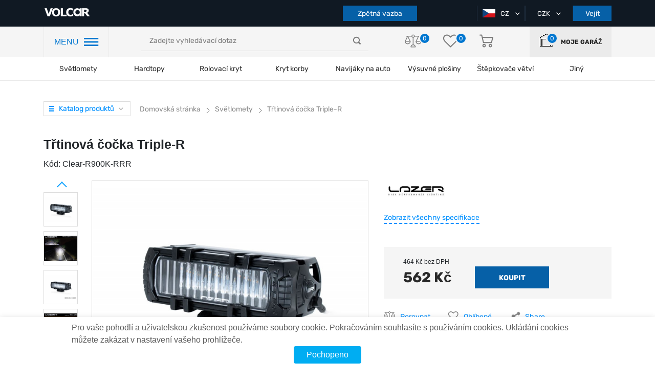

--- FILE ---
content_type: text/html; charset=UTF-8
request_url: https://volcar.cz/trtinova-cocka-triple-r
body_size: 29960
content:
<!DOCTYPE html>
<html lang="cz">

<head>

                <!-- Google Tag Manager -->
<script>(function(w,d,s,l,i){w[l]=w[l]||[];w[l].push({'gtm.start':
new Date().getTime(),event:'gtm.js'});var f=d.getElementsByTagName(s)[0],
j=d.createElement(s),dl=l!='dataLayer'?'&l='+l:'';j.async=true;j.src=
'https://www.googletagmanager.com/gtm.js?id='+i+dl;f.parentNode.insertBefore(j,f);
})(window,document,'script','dataLayer','GTM-WGBH749');</script>
<!-- End Google Tag Manager -->
<meta name="facebook-domain-verification" content="1s829v073nstathbyidc4ruwgvvezd" />
        
    <title>Třtinová čočka Triple-R - koupit s doručením po ČR</title>
    <meta charset="utf-8">
    <meta http-equiv="X-UA-Compatible" content="IE=edge">
    <meta name="viewport" content="width=device-width, initial-scale=1, maximum-scale=1, user-scalable=0">
    <meta name="csrf-token" content="RFcRvkBY9j1Sp3tyG5OjSloknJmeGosEYSLmLngq">
    <meta http-equiv="content-language" content="cz">
    <meta name="facebook-domain-verification" content="2ivaywj6eh0gghocabnbazy6ff07k0" />
    
    

    <link rel="preload"  href="https://volcar.cz/themes/default/assets/css/shop.css?newcache08" as="style" onload="this.rel='stylesheet'"  onerror="this.rel='stylesheet'">
    <link rel="stylesheet" href="https://volcar.cz/themes/default/assets/css/shop.css?newcache08">

    <link rel="preload" href="https://volcar.cz/themes/default/assets/css/select2.min.css" as="style" onload="this.rel='stylesheet'">
    <link rel="stylesheet" href="https://volcar.cz/themes/default/assets/css/select2.min.css">

            <link rel="shortcut icon" sizes="16x16" href="https://volcar.cz/themes/default/assets/img/favicon.ico" type="image/x-icon" />
        <link rel="icon" sizes="16x16" href="https://volcar.cz/themes/default/assets/img/favicon.ico" type="image/x-icon" />
    
    <link rel="alternate" hreflang="cz" href="https://volcar.cz/trtinova-cocka-triple-r" />
<link rel="alternate" hreflang="en" href="https://volcar.eu/trtinova-cocka-triple-r" />
<link rel="alternate" hreflang="pl" href="https://volcar.pl/trtinova-cocka-triple-r" />
<link rel="canonical" href="https://volcar.cz/trtinova-cocka-triple-r">
<script type="application/ld+json">

[
    {
      "@context": "http://schema.org",
      "@type": "WebSite",
      "url": "https://volcar.cz",
      "potentialAction":
      {
          "@type": "SearchAction",
          "target": "https://volcar.cz/search?q={search_term_string}",
          "query-input": "required name=search_term_string"
      }
    },
    {
        "@context": "http://schema.org",
        "@type": "Organization",
        "url": "https://volcar.cz",
        "logo": "https://volcar.eu/themes/default/assets/img/logo.png",
        "name": "Tuningové studio 4x4 pro SUV, pickupy, crossovery – online obchod s náhradními díly",
        "email": "office@volcar.cz",
        "address":
        {
            "@type": "PostalAddress",
            "streetAddress": "V korytech 2307/21 10 Záběhlice 10600",
            "addressLocality": "město Praha"
        },
        "contactPoint": [{
            "@type": "ContactPoint",
            "telephone": "",
            "contactType": "customer service"
        },{
            "@type": "ContactPoint",
            "telephone": "",
            "contactType": "customer service"
       },{
            "@type": "ContactPoint",
            "telephone": "",
            "contactType": "customer service"
        }],
        "sameAs" : [
            "https://www.facebook.com/volcar.eu",
            "https://twitter.com/Volcar_eu",
            "https://www.youtube.com/channel/UCNpaEsH07PqPgVCMM1pdLJA",
            "https://www.instagram.com/volcareu/"
        ]
    },
    {
        "@context": "http://schema.org",
        "@type": "Store",
        "name": "Tuningové studio 4x4 pro SUV, pickupy, crossovery – online obchod s náhradními díly",
        "image": "https://volcar.eu/themes/default/assets/img/logo.png",
        "openingHoursSpecification": [
            {
                "@type": "OpeningHoursSpecification",
                "dayOfWeek": [
                    "pondělí",
                    "úterý",
                    "středa",
                    "čtvrtek",
                    "pátek"
                ],
                "opens": "09:00",
                "closes": "18:00"
            },
          {
            "@type": "OpeningHoursSpecification",
            "dayOfWeek": [
                "sobota"
            ],
            "opens": "09:00",
            "closes": "16:00"
            },
            {
            "@type": "OpeningHoursSpecification",
            "dayOfWeek": [
                "Neděle"
            ],
            "opens": "Den off",
            "closes": "Den off"
            }
        ],
        "telephone": "",
        "address": {
            "@type": "PostalAddress",
            "streetAddress": "V korytech 2307/21 10 Záběhlice 10600",
            "addressLocality": "Praha",
            "addressCountry": "Czech Republic"
        }
    }
]

</script>
        <meta name="description" content="Nakupte Třtinová čočka Triple-R z online obchodu Světlomety. Cena od výrobce. Doručení po ČR"/>
    <meta name="keywords" content=""/>
    <meta property="og:type" content="website" />


<meta property="og:title" content="Třtinová čočka Triple-R" />


<meta property="og:url" content="https://volcar.cz/trtinova-cocka-triple-r" />


<meta property="og:description" content="Nakupte Třtinová čočka Triple-R z online obchodu Světlomety. Cena od výrobce. Doručení po ČR" />

<meta property="article:author" content="https://www.facebook.com/volcar.eu/" />

<meta property="twitter:card" content="summary" />


<meta property="twitter:title" content="Třtinová čočka Triple-R" />


<meta property="twitter:description" content="Nakupte Třtinová čočka Triple-R z online obchodu Světlomety. Cena od výrobce. Doručení po ČR" />


<meta property="og:image" content="https://volcar.cz/cache/large/product/28377/product-thumb-1000x750-template_reeded_lens_15_without_gradient_.jpg" />


<meta property="twitter:image" content="https://volcar.cz/cache/large/product/28377/product-thumb-1000x750-template_reeded_lens_15_without_gradient_.jpg" />

<meta property="og:publisher" content="https://www.facebook.com/volcar.eu/" />


<meta property="og:site_name" content="Tuningové studio 4x4 pro SUV, pickupy, crossovery - online obchod s náhradními díly Volcar" />

        <style>

    </style>
    <style>
    .videoContainer {
        position: relative;
        height: 0;
        padding-top: 56.25%;
        width: 80%;
        margin: 0 auto 30px;
    }
    .videoContainer iframe {
        position: absolute;
        top: 0;
        left: 0;
        border: 0;
        width: 100%;
        height: 100%;
    }
    .video-link {
        position: relative;
        top: 0;
        left: 0;
    }
    .video-link img.video-img{
        position: relative;
        top: 0;
        left: 0;
    }
    .video-link img.yt-img{
        position: absolute;
        width: 40px !important;
        height: 26px !important;
        top: -3px;
        left: 13px;
    }
    .review-images-wrap{
        margin-top: 15px;
    }
    .review-image, .review-images-wrap a.video-link.fancybox-gallery img{
        width: 70px;
        height: 70px;
        margin-right: 5px;
        border-radius: 3px;
    }
    .review-images-wrap .video-link img.yt-img{
        border: none;
        top: -7px;
        left: 10px;
    }
    @media (max-width: 768px) {
        .videoContainer {
            width: 100%;
        }
    }
</style>
    <link rel="stylesheet" href="https://cdn.jsdelivr.net/gh/fancyapps/fancybox@3.5.7/dist/jquery.fancybox.min.css" />

        <script src="https://www.google.com/recaptcha/api.js?onload=CaptchaCallback&render=explicit" async defer></script>
        <script type="text/javascript">
            // var WRA;
            // var WRC1;
            // var WRC2;
            var WRC
            var CaptchaCallback = function() {
                
                
                
                WRC = grecaptcha.render('RecaptchaComplaint', {'sitekey' : '6LfZZQclAAAAAOD4y7_xC5T879voVk28CpzQ1ksW'});
            };
        </script>

    

    
    
    <link rel="stylesheet" href="https://volcar.cz/final.css">

</head>

<body>

    


            <!-- Google Tag Manager (noscript) -->
<noscript><iframe src="https://www.googletagmanager.com/ns.html?id=GTM-WGBH749"
height="0" width="0" style="display:none;visibility:hidden"></iframe></noscript>
<!-- End Google Tag Manager (noscript) -->
<meta name="facebook-domain-verification" content="1s829v073nstathbyidc4ruwgvvezd" />
    
    

    <div id="app">
            

            <header class="page_header">
        <div class="top_header">
            <div class="container">
                <div class="row">
                    <div class="col-lg-2 col-md-5 col-sm-5">
                                            <a href="https://volcar.cz" class="page_logo">
                            <img src="https://volcar.cz/themes/default/assets/img/logo.png" alt="logo">
                                                    </a>
                                            <div class="mobile-header-infoblock">
                            <div class="user-actions">
                                <div class="actions_wrapper">
                                    <a class="garage">
                                        <object>
                                            <a class="">
                                                <i class="icon-home"></i>

                                                <div class="action_number">
                                                    <span>0</span>
                                                </div>
                                            </a>
                                        </object>
                                    </a>
                                </div>
                            </div>
                        </div>
                    </div>
                    <div class="col-lg-6 order-sm-last mobile-hidden">
                        <div class="our_phones">
                            <div class="phone_container">
                                <!--<a href="tel:+380674308722" class="first-phone" data-phone="tel:+380674308722">
                                    <span class="icon-phone"></span>+38 067 430 87 22
                                </a>-->
                                <!-- <span class="icon-ar_down_white"></span> -->

                                <div class="hidden_phones">
                                    <!--<a href="tel:+380674308722" class="hidden-phone">
                                        <span class="icon-phone"></span>+38 067 430 87 22
                                    </a>
                                    <a href="tel:+380952888700">
                                        <span class="icon-phone"></span>+38 095 288 87 00
                                    </a>
                                    <a href="tel:+380443554066">
                                        <span class="icon-phone"></span>+38 044 355 40 66
                                    </a>-->
                                </div>
                            </div>
                            <!--<button class="button" id="call_me_back_btn">Zavolejte mi zpět</button>-->
                            <button class="button" id="complaint_btn">Zpětná vazba</button>
                        </div>
                    </div>
                    <div class="col-lg-4 col-md-5 col-sm-5  order-lg-last">
                        <div class="box header_selects">
                                                        <div class="select_container">
                                <div class="active_item">
                                    <img class="country-flag" src="https://volcar.cz/themes/default/assets/img/flags/cz.png" alt="cz">
                                    <span>CZ</span>
                                    <i class="icon-ar_down_white"></i>
                                </div>
                                                                <ul class="all_items">
                                                                                                                                                                                                                                                                                                                        <li>
                                                                                <a href="https://volcar.cz/setlocale/en">
                                            <img class="country-flag" src="https://volcar.cz/themes/default/assets/img/flags/en.png" alt="en">
                                            EN
                                        </a>
                                    </li>
                                                                                                                                                        <li>
                                                                                <a href="https://volcar.cz/setlocale/pl">
                                            <img class="country-flag" src="https://volcar.cz/themes/default/assets/img/flags/pl.png" alt="pl">
                                            PL
                                        </a>
                                    </li>
                                                                                                                                                        </ul>
                                                            </div>
                            <div class="select_container">
                                                                <div class="active_item">
                                    <span>CZK</span>
                                    <i class="icon-ar_down_white"></i>
                                </div>
                                <ul class="all_items">
                                                                                                                                                                    <li>
                                                <a href="https://volcar.cz/change-currency/eur">
                                                    Euro
                                                </a>
                                            </li>
                                                                                                                                <li>
                                                <a href="https://volcar.cz/change-currency/usd">
                                                    USD
                                                </a>
                                            </li>
                                                                                                                                                                                                                        <li>
                                                <a href="https://volcar.cz/change-currency/pln">
                                                    PLN
                                                </a>
                                            </li>
                                                                                                            </ul>
                            </div>
                                                            <button class="button auth_btn">Vejít</button>
                                                    </div>
                    </div>
                </div>
            </div>
        </div>
        <div class="nav_header">
            <div class="container">
                <div class="row">
                    <div class="col-lg-2">
                        <div class="header_nav_container">
                            <span class="hnc-menu-title">MENU</span>
                            <span class="icon-nav_blue"></span>
                        </div>
                    </div>
                    <div class="col-lg-5 align-self-center">
                        <div class="search_form-wrapper">
                            <form role="search" action="https://volcar.cz/search" method="GET" style="display: inherit;" name="mainSearch">
                                <search-list placeholder="Zadejte vyhledávací dotaz"></search-list>
                            </form>
                        </div>
                    </div>
                    <div class="col-lg-3 align-self-center">
                        <div class="user-actions">
                             <div class="actions_wrapper">
                                 <a href="https://volcar.cz/comparison">
                                     <i class="icon-libra"></i>

                                     <div class="action_number">
                                         <span>0</span>
                                     </div>
                                 </a>
                                 <a href="https://volcar.cz/customer/wishlist">
                                     <i class="icon-heart"></i>

                                     <div class="action_number">
                                        <span>0</span>
                                    </div>
                                 </a>
                                 <a href="https://volcar.cz/checkout/cart" class="basket">
                                     <i class="icon-basket"></i>

                                     
                                                                     </a>
                             </div>
                        </div>
                    </div>
                    <div class="col-lg-2  align-self-center">
                        <a class="user-actions garage">
                            <div class="actions_wrapper">
                                <object>
                                    <a class="">
                                        <i class="icon-home"></i>

                                        <div class="action_number">
                                            <span>0</span>
                                        </div>
                                    </a>
                                </object>
                            </div>
                            <label>Moje garáž</label>
                        </a>
                    </div>
                </div>
            </div>
        </div>
        <div class="header_categories">
            <div class="container">
                <div class="row">
                    <div class="col-12">
                        <div class="category_section top-menu">
                            <ul class="header_categories-list category_wrap">
                                <span class="icon-nav_blue sticky-burger"></span>
                            <li class="category_item">
            
                        <a href="https://volcar.cz/svetlomety">Světlomety</a>
                    </li>
            <li class="category_item">
            
                        <a href="https://volcar.cz/hardtop">Hardtopy</a>
                    </li>
            <li class="category_item">
            
                        <a href="https://volcar.cz/rolety">Rolovací kryt</a>
                    </li>
            <li class="category_item">
            
                        <a href="https://volcar.cz/fullbox">Kryt korby</a>
                    </li>
            <li class="category_item">
            
                        <a href="https://volcar.cz/navijky-na-auto">Navijáky na auto</a>
                    </li>
            <li class="category_item">
            
                        <a href="https://volcar.cz/luggage-modules">Výsuvné plošiny</a>
                    </li>
            <li class="category_item">
            
                        <span class="category_name">Štěpkovače větví</span>
            <ul class="category_dropdown top-nav-sub-cat-icon">
                                                    <li>
                    <a class="top-nav-sub-cat" href="https://volcar.cz/benzinove-stepkovace-vetvi">
                        <img data-src="https://volcar.cz/storage/category/408/jnCsvT3EiMK6zddwB11nlxpq4fJXO1Tvznn4Edoe.png" class="lazyload" alt="Logo"/>
                        <span>Štěpkovače větví Benzínové </span>
                    </a>
                </li>
                                                    <li>
                    <a class="top-nav-sub-cat" href="https://volcar.cz/stepkovace-vetvi-elektricke">
                        <img data-src="https://volcar.cz/storage/category/409/PxFKZkYjtx7QufDwicCBaqPIgRkI75d0N4YdCgeV.png" class="lazyload" alt="Logo"/>
                        <span>Štěpkovače větví Elektrické</span>
                    </a>
                </li>
                                                    <li>
                    <a class="top-nav-sub-cat" href="https://volcar.cz/pto-za-traktor">
                        <img data-src="https://volcar.cz/storage/category/410/nbxXKubEYEEOLkEwQz6jiKPpDuHlQyyetCyjaTls.png" class="lazyload" alt="Logo"/>
                        <span>PTO - za traktor</span>
                    </a>
                </li>
                                                    <li>
                    <a class="top-nav-sub-cat" href="https://volcar.cz/nahradni-dily">
                        <img data-src="https://volcar.cz/storage/category/412/SGuhV4PAW0UP5KBqPLzCJZehmCMrMg5bPJBPxKbJ.png" class="lazyload" alt="Logo"/>
                        <span>Náhradní díly</span>
                    </a>
                </li>
                                <div class="triangle"></div>
            </ul>
                    </li>
            <li class="category_item">
            
                        <span class="category_name">Jiný</span>
            <ul class="category_dropdown top-nav-sub-cat-icon">
                                                    <li>
                    <a class="top-nav-sub-cat" href="https://volcar.cz/portable-winches">
                        <img data-src="https://volcar.cz/storage/category/45/4HUO4mKROhMBBkgg5Bh1V20r9t2LySThYvugmlxo.png" class="lazyload" alt="Logo"/>
                        <span>Přenosné navijáky</span>
                    </a>
                </li>
                                                    <li>
                    <a class="top-nav-sub-cat" href="https://volcar.cz/ez-down">
                        <img data-src="https://volcar.cz/storage/category/103/k7RZX72KOUVZVDoCcRqw5PBzJAodJJsbfZnVWmRf.png" class="lazyload" alt="Logo"/>
                        <span>Tlumiče zadních výklopných dveří</span>
                    </a>
                </li>
                                                    <li>
                    <a class="top-nav-sub-cat" href="https://volcar.cz/luggage-modules">
                        <img data-src="https://volcar.cz/storage/category/60/gP1Jyny1ziTEErv7zZzMYkB0pghUGzTFdL0wBimw.png" class="lazyload" alt="Logo"/>
                        <span>Výsuvné plošiny</span>
                    </a>
                </li>
                                                    <li>
                    <a class="top-nav-sub-cat" href="https://volcar.cz/navijak-na-ctyrkolku">
                        <img data-src="https://volcar.cz/storage/category/42/skdwG024xOArDfDWUh6SvSducUU4Srr35EExtece.png" class="lazyload" alt="Logo"/>
                        <span>Naviják na čtyřkolku</span>
                    </a>
                </li>
                                                    <li>
                    <a class="top-nav-sub-cat" href="https://volcar.cz/rucni-navijak">
                        <img data-src="https://volcar.cz/storage/category/40/6BTQjXioAfJHi3OqiCTRgFCfy22dz11AqlRzEh5S.png" class="lazyload" alt="Logo"/>
                        <span>Ruční naviják</span>
                    </a>
                </li>
                                                    <li>
                    <a class="top-nav-sub-cat" href="https://volcar.cz/odpruzeni">
                        <img data-src="https://volcar.cz/storage/category/8/ftznULjdkDaLrfRzVj7GaRKxfoum1kqajU5yy0fF.png" class="lazyload" alt="Logo"/>
                        <span>Odpružení</span>
                    </a>
                </li>
                                                    <li>
                    <a class="top-nav-sub-cat" href="https://volcar.cz/prislusenstvi">
                        <img data-src="https://volcar.cz/storage/category/121/As03bnTDRWWS18wgkW5GlG1ST4VqedOvuhLicpJi.png" class="lazyload" alt="Logo"/>
                        <span>Příslušenství</span>
                    </a>
                </li>
                                                    <li>
                    <a class="top-nav-sub-cat" href="https://volcar.cz/navijak-na-odtahovy-vuz">
                        <img data-src="https://volcar.cz/storage/category/44/aPmCjBQs6bxlpAC9aVkSB6gKghXdSOK3NxFMFe6p.png" class="lazyload" alt="Logo"/>
                        <span>Naviják na odtahový vůz</span>
                    </a>
                </li>
                                <div class="triangle"></div>
            </ul>
                    </li>
                                </ul>
                        </div>
                    </div>
                </div>
            </div>
        </div>

        <div class="mobile_navigation">

            <div class="top_header">

                <span class="icon-nav_blue"></span>

                <div class="user-actions">
                    <div class="actions_wrapper">

                    </div>
                </div>

            </div>

            <div class="mobile-header-infoblock mobile">
                <div class="our_phones_mobile">
                    <div class="phone_container">
                        <!--<a href="tel:+380674308722" class="first-phone" data-phone="tel:+380674308722">
                            <span class="icon-phone"></span>+38 067 430 87 22-->
                        </a>
                        <!-- <span class="icon-ar_down_white"></span> -->

                        <div class="hidden_phones">
                            <!--<a href="tel:+380674308722">
                                <span class="icon-phone"></span>+38 067 430 87 22
                            </a>
                            <a href="tel:+380952888700">
                                <span class="icon-phone"></span>+38 095 288 87 00
                            </a>
                            <a href="tel:+380445999059">
                                <span class="icon-phone"></span>+38 044 599 90 59
                            </a>-->
                        </div>
                    </div>
                    <!--<button class="button" id="call_me_back_mobile_btn">Zavolejte mi zpět</button>-->
                    
                </div>
            </div>

        </div>


        <div class="popup_bg"></div>
                    <div class="popup_wrapper addcar">
    <span>V garáži zatím nejsou žádná auta</span>
    <a class="button">Přidat auto</a>
</div>        
        <div class="popup_wrapper newcar bubbles">
    <div class="container">
        <div class="row">
            <div class="col-12">
                <div class="page_filter">
                    <form method="post" action="https://volcar.cz/garage/add-car" name="add_auto" id="add_auto">
                        <input type="hidden" name="_token" value="RFcRvkBY9j1Sp3tyG5OjSloknJmeGosEYSLmLngq">
                    <div class="box filter_selects">
                                                <div class="add-car-popup-row">
                            <input type="text" name="add_vin" id="add_vin" class="add-vin-input" placeholder="VIN CODE" maxlength="17">
                        </div>
                            <div style="text-align: center; margin: -8px auto 5px;">nebo</div>
                                                                        <div class="add-car-popup-row" id="add_year_block">
                            <select name="add_year" id="add_year" class="ignore">
                                <option value="0">Rok vydání</option>
                                                                    <option value="2025">2025</option>
                                                                    <option value="2024">2024</option>
                                                                    <option value="2023">2023</option>
                                                                    <option value="2022">2022</option>
                                                                    <option value="2021">2021</option>
                                                                    <option value="2020">2020</option>
                                                                    <option value="2019">2019</option>
                                                                    <option value="2018">2018</option>
                                                                    <option value="2017">2017</option>
                                                                    <option value="2016">2016</option>
                                                                    <option value="2015">2015</option>
                                                                    <option value="2014">2014</option>
                                                                    <option value="2013">2013</option>
                                                                    <option value="2012">2012</option>
                                                                    <option value="2011">2011</option>
                                                                    <option value="2010">2010</option>
                                                                    <option value="2009">2009</option>
                                                                    <option value="2008">2008</option>
                                                                    <option value="2007">2007</option>
                                                                    <option value="2006">2006</option>
                                                                    <option value="2005">2005</option>
                                                                    <option value="2004">2004</option>
                                                                    <option value="2003">2003</option>
                                                                    <option value="2002">2002</option>
                                                                    <option value="2001">2001</option>
                                                                    <option value="2000">2000</option>
                                                                    <option value="1999">1999</option>
                                                                    <option value="1998">1998</option>
                                                                    <option value="1997">1997</option>
                                                                    <option value="1996">1996</option>
                                                                    <option value="1995">1995</option>
                                                                    <option value="1994">1994</option>
                                                                    <option value="1993">1993</option>
                                                                    <option value="1992">1992</option>
                                                                    <option value="1991">1991</option>
                                                                    <option value="1990">1990</option>
                                                                    <option value="1989">1989</option>
                                                                    <option value="1988">1988</option>
                                                                    <option value="1987">1987</option>
                                                                    <option value="1986">1986</option>
                                                                    <option value="1985">1985</option>
                                                                    <option value="1984">1984</option>
                                                                    <option value="1983">1983</option>
                                                                    <option value="1982">1982</option>
                                                                    <option value="1981">1981</option>
                                                                    <option value="1980">1980</option>
                                                                    <option value="1979">1979</option>
                                                                    <option value="1978">1978</option>
                                                                    <option value="1977">1977</option>
                                                                    <option value="1976">1976</option>
                                                                    <option value="1975">1975</option>
                                                                    <option value="1974">1974</option>
                                                                    <option value="1973">1973</option>
                                                                    <option value="1972">1972</option>
                                                                    <option value="1971">1971</option>
                                                                    <option value="1970">1970</option>
                                ;
                            </select>
                        </div>
                        <div class="add-car-popup-row" id="add_brand_block">
                            <select name="add_brand" id="add_brand" class="ignore js-data-example-ajax" disabled="disabled">
                                <option value="0">Značka auta</option>
                            </select>
                        </div>
                    </div>

                    <div class="box filter_selects">
                        <div class="add-car-popup-row" id="add_model_block">
                            <select name="add_model" id="add_model" class="ignore js-data-example-ajax" disabled="disabled">
                                <option value="0">Model auta</option>
                            </select>
                        </div>
                        <span class="toggle-acpr">Doplňkové vlastnosti <span class="toggle-acpr-triangle"></span></span>
                        <div class="add-car-popup-row acpr-hidden" id="add_body_type_block">
                            <select name="add_body_type" id="add_body_type" class="ignore js-data-example-ajax" disabled="disabled">
                                <option value="0">Typ postavy</option>
                            </select>
                        </div>
                        <div class="add-car-popup-row acpr-hidden" id="add_gear_block">
                            <select name="add_gear" id="add_gear" class="ignore js-data-example-ajax" disabled="disabled">
                                <option value="0">Typ převodovky</option>
                            </select>
                        </div>
                    </div>

                    <div class="box filter_selects">
                        <div class="add-car-popup-row acpr-hidden" id="add_drive_type_block">
                            <select name="add_drive_type" id="add_drive_type" class="ignore js-data-example-ajax" disabled="disabled">
                                <option value="0">Pohonná jednotka</option>
                            </select>
                        </div>
                        <div class="add-car-popup-row acpr-hidden" id="add_fuel_type_block">
                            <select name="add_fuel_type" id="add_fuel_type" class="ignore js-data-example-ajax" disabled="disabled">
                                <option value="0">Typ paliva</option>
                            </select>
                        </div>
                        <div class="add-car-popup-row acpr-hidden" id="add_capacity_block">
                            <select name="add_capacity" id="add_capacity" class="ignore js-data-example-ajax" disabled="disabled">
                                <option value="0">Kapacita motoru</option>
                            </select>
                        </div>
                    </div>

                        <button class="button" id="add_auto_btn">Přidat</button>
                    </form>
                </div>
            </div>
        </div>
    </div>
</div>


        <div class="popup_wrapper auth_form">
    <div class="close_popup" onclick="clearRegisterErrors();" style="background-color: #fff; padding: 5px;">Zavřít <span class="icon-close_popup"></span></div>
    <div class="tabs auth_tabs" style="width: 100%;">
        <ul class="tabs__caption">
            <li id="auth_form_signup_caption" class="">Registrace</li>
            <li id="auth_form_login_caption" class="active">Vejít</li>
        </ul>

        <div class="alert alert-danger print-error-msg" style="display:none; margin: 0 60px 25px; padding: 10px; font-size: 14px;">
            <ul style="margin-bottom: 0; width: auto;"></ul>
        </div>

        <div class="tabs__content" id="auth_form_signup">

            <form class="auth_form register_form" method="post" name="signup_form" action="https://volcar.cz/customer/register" @submit.prevent="onSubmit">
                <input type="hidden" name="_token" value="RFcRvkBY9j1Sp3tyG5OjSloknJmeGosEYSLmLngq">                <div class="form_field">
                    <input type="first_name" name="first_name" maxlength="25" placeholder="Název" required >
                </div>
                <div class="form_field">
                    <input type="last_name" name="last_name" maxlength="25" placeholder="Příjmení" required >
                </div>
                <div class="form_field">
                    <input type="email" name="email" maxlength="30" placeholder="Email" required >
                </div>
                <div class="form_field">
                    <input type="password" name="password" maxlength="25" required placeholder="Heslo" >
                </div>
                <div class="form_field">
                    <input type="password" name="password_confirmation" maxlength="25" required placeholder="Potvrďte heslo" >
                </div>
                                <button style="margin-bottom: 25px;" type="submit" class="button" onclick="checkRegisterForm();return false;">Registrovat</button>
            </form>
                    </div>
        <div class="tabs__content active" id="auth_form_login">
            <form class="auth_form login_form" method="post" name="login_form" action="{--><!--{ route('customer.session.create') }}">
                <input type="hidden" name="_token" value="RFcRvkBY9j1Sp3tyG5OjSloknJmeGosEYSLmLngq">                <div class="form_field">
                    <input type="email" name="email" maxlength="30" required placeholder="Email" >
                </div>
                <div class="form_field">
                    <input type="password" name="password" maxlength="25" required placeholder="Heslo" >
                </div>
                <button type="submit" class="button" onclick="checkAuthForm();return false;">Vejít</button>
                <br>
                <a href="https://volcar.cz/customer/forgot-password" class="forgot_password">Zapomněli jste heslo?</a>
            </form>
            <div class="social_register">
                <span>nebo se přihlaste pomocí</span>
                <div class="button_wrapper">

                    <a href="https://volcar.cz/socialite/redirect/google" class="soc_btn g_plus"><span class="icon-google-plus-symbol"></span>Google</a>
                </div>
            </div>
        </div>
    </div>

</div>


        <div class="left-panel">

    <div class="pannel_wrapper">
        <div class="close_panel"></div>

        <div class="panel_overflow">
            <div class="main_panel">
                <div class="mobile">
                    <div class="our_phones">
                        <div class="phone_container">
                            <!--<a href="tel:+380674308722" class="first-phone" data-phone="tel:+380674308722">
                                <span class="icon-phone"></span>+38 067 430 87 22
                            </a>-->
                            <!-- <span class="icon-ar_down_white"></span> -->

                            <div class="hidden_phones">
                                <!--<a href="tel:+380674308722" class="hidden-phone">
                                    <span class="icon-phone"></span>+38 067 430 87 22
                                </a>
                                <a href="tel:+380952888700">
                                    <span class="icon-phone"></span>+38 095 288 87 00
                                </a>
                                <a href="tel:+380443554066">
                                    <span class="icon-phone"></span>+38 044 355 40 66
                                </a>-->
                            </div>
                        </div>
                        <div style="display: flex; justify-content: space-between; width: 100%;">
                            <button class="button lp-calls" id="complaint_mobile_btn">Zpětná vazba</button>
                            <!--<button class="button lp-calls" id="call_me_back_btn">Zavolejte zpět</button>-->
                        </div>
                    </div>
                    <a class="user-actions garage" style="height: auto;">
                                                <div class="actions_wrapper">
                            <object>
                                <a class="">
                                    <i class="icon-home"></i>

                                    <div class="action_number">
                                        <span>0</span>
                                    </div>
                                </a>
                            </object>
                        </div>
                        <label>Moje garáž</label>
                    </a>
                </div>

                <span class="block_title">Kategorie</span>

                <ul class="categories_navigation">
                                                                        <li select_cat="svetlomety">
                                <a href="https://volcar.cz/svetlomety"
                                   style="display: flex; align-items: center; color: #282828">
                                    <div class="img_wrap">
                                        <img src="https://volcar.cz/storage/category/5/PARuvRUgmi4JuJmVTZBmRGD1FcypgPWKCXf1NCLq.png" alt="">
                                    </div> Světlomety
                                </a>
                            </li>
                                                                                                <li select_cat="hardtop">
                                <a href="https://volcar.cz/hardtop"
                                   style="display: flex; align-items: center; color: #282828">
                                    <div class="img_wrap">
                                        <img src="https://volcar.cz/storage/category/34/jRia1YXFDCIs3aojNzvXNRB46M9qdsOodgZ9i9xQ.png" alt="">
                                    </div> Hardtopy
                                </a>
                            </li>
                                                                                                <li select_cat="rolety">
                                <a href="https://volcar.cz/rolety"
                                   style="display: flex; align-items: center; color: #282828">
                                    <div class="img_wrap">
                                        <img src="https://volcar.cz/storage/category/35/EkdftUgRRjjeGFMeiLaIFqE44ggmhbnNHKFySgSs.png" alt="">
                                    </div> Rolovací kryt
                                </a>
                            </li>
                                                                                                <li select_cat="fullbox">
                                <a href="https://volcar.cz/fullbox"
                                   style="display: flex; align-items: center; color: #282828">
                                    <div class="img_wrap">
                                        <img src="https://volcar.cz/storage/category/37/ePyu2hL9lroCa965hhpheLVxKxPonByo3ZkAyFNb.png" alt="">
                                    </div> Kryt korby
                                </a>
                            </li>
                                                                                                <li select_cat="navijky-na-auto">
                                <a href="https://volcar.cz/navijky-na-auto"
                                   style="display: flex; align-items: center; color: #282828">
                                    <div class="img_wrap">
                                        <img src="https://volcar.cz/storage/category/41/qGPNauQlYeOZIykZytStMo4UKhQUjYFXcF21F6z6.png" alt="">
                                    </div> Navijáky na auto
                                </a>
                            </li>
                                                                                                <li select_cat="luggage-modules">
                                <a href="https://volcar.cz/luggage-modules"
                                   style="display: flex; align-items: center; color: #282828">
                                    <div class="img_wrap">
                                        <img src="https://volcar.cz/storage/category/60/gP1Jyny1ziTEErv7zZzMYkB0pghUGzTFdL0wBimw.png" alt="">
                                    </div> Výsuvné plošiny
                                </a>
                            </li>
                                                                                                <li select_cat="stepkovace-vetvi">
                                <div class="img_wrap">
                                    <img src="https://volcar.cz/storage/category/407/nJl4lqVfLIPGhv6G4dAf8LilhL1UTjwoHNhIp3ab.png" alt="">
                                </div> Štěpkovače větví
                            </li>
                                                                                                <li select_cat="other">
                                <div class="img_wrap">
                                    <img src="https://volcar.cz/storage/category/403/wK8v5YuW7OQPhMfCZFQ0kAnZTL287dQoeAWpnDBf.png" alt="">
                                </div> Jiný
                            </li>
                                                            </ul>

                <span class="static_navigation_header">Informace</span>
                <ul class="static_navigation">
                    <li>
                        <a href="https://volcar.cz/blog">
                            <img src="https://volcar.cz/themes/default/assets/img/left-menu-icons/icons8-blog-blue.png" class="left-menu-icon" alt="Blog"/>
                            VOLCAR BLOG
                        </a>
                    </li>
                    <li>
                                                <a  class="auth_btn" style="cursor: pointer; width: 100%;">
                            <img src="https://volcar.cz/themes/default/assets/img/left-menu-icons/icons8-blog.png" class="left-menu-icon" alt="My Blog"/>
                            Můj blog
                        </a>
                    </li>
                                        <li>
                        <a href="https://volcar.cz/gallery">
                            <img src="https://volcar.cz/themes/default/assets/img/left-menu-icons/icons8-photos.png" class="left-menu-icon" alt="Gallery"/>
                            Galerie
                        </a>
                    </li>
                    <li>
                        <a href="https://volcar.cz/tuning-atelye">
                            <img src="https://volcar.cz/themes/default/assets/img/left-menu-icons/icons8-auto.png" class="left-menu-icon" alt="Tuning"/>
                            Tuning studio
                        </a>
                    </li>
                    <li>
                        <a href="https://volcar.cz/articles">
                            <img src="https://volcar.cz/themes/default/assets/img/left-menu-icons/icons8-news.png" class="left-menu-icon" alt="Articles"/>
                            Články
                        </a>
                    </li>
                    <li>
                        <a href="https://volcar.cz/videoblog">
                            <img src="https://volcar.cz/themes/default/assets/img/left-menu-icons/icons8-videos.png" class="left-menu-icon" alt="Video Blog"/>
                            Videoblog
                        </a>
                    </li>
                                                        </ul>

                <span class="static_navigation_header">kupující</span>
                <ul class="static_navigation">
                    <li>
                        <a href="https://volcar.cz/sales">
                            <img src="https://volcar.cz/themes/default/assets/img/left-menu-icons/icons8-sale.png" class="left-menu-icon" alt="Sale"/>
                            PROMO AKCE
                        </a>
                    </li>
                    <li>
                        <a href="https://volcar.cz/brands">
                            <img src="https://volcar.cz/themes/default/assets/img/left-menu-icons/icons8-users.png" class="left-menu-icon" alt="Brands"/>
                            Výrobci
                        </a>
                    </li>
                                                                                                                        <li>
                                <a href="https://volcar.cz/info/dodavka">
                                                                            <img src="https://volcar.cz/themes/default/assets/img/left-menu-icons/icons8-delivery.png" class="left-menu-icon" alt="Dodávka"/>
                                                                        Dodávka
                                </a>
                            </li>
                                                                                <li>
                                <a href="https://volcar.cz/info/platby">
                                                                            <img src="https://volcar.cz/themes/default/assets/img/left-menu-icons/icons8-money.png" class="left-menu-icon" alt="Platby"/>
                                                                        Platby
                                </a>
                            </li>
                                                                                <li>
                                <a href="https://volcar.cz/info/vraceni-zbozi">
                                                                            <img src="https://volcar.cz/themes/default/assets/img/left-menu-icons/icon_back.png" class="left-menu-icon" alt="Vrácení zboží"/>
                                                                        Vrácení zboží
                                </a>
                            </li>
                                                                <li>
                        <a href="https://volcar.cz/shop/reviews">
                            <img src="https://volcar.cz/themes/default/assets/img/left-menu-icons/icons8-star.png" class="left-menu-icon" alt="Brands"/>
                            Recenze
                        </a>
                    </li>
                </ul>

                <span class="static_navigation_header">společnost</span>
                <ul class="static_navigation">
                    <li>
                        <a href="https://volcar.cz/o-nas">
                            <img src="https://volcar.cz/themes/default/assets/img/left-menu-icons/icons8-company.png" class="left-menu-icon" alt="About"/>
                            O NÁS
                        </a>
                    </li>
                    <li>
                        <a href="https://volcar.cz/contacts">
                            <img src="https://volcar.cz/themes/default/assets/img/left-menu-icons/icons8-phone.png" class="left-menu-icon" alt="Contacts"/>
                            Kontakty
                        </a>
                    </li>
                                                        </ul>

            </div>
                            <div class="categories_panel" id="cat_panel_stepkovace-vetvi">
                    <div class="category_menu-header">
                        <span class="back_to_menu">Назад</span>
                        <div class="category_name">Štěpkovače větví</div>
                    </div>

                    <div class="category_selected" style="overflow: hidden;">
                        <ul>
                                                            <li>
                                    <a href="https://volcar.cz/benzinove-stepkovace-vetvi" class="inner_category">
                                        <div class="img_wrap">
                                            <img data-src="https://volcar.cz/storage/category/408/jnCsvT3EiMK6zddwB11nlxpq4fJXO1Tvznn4Edoe.png" class="lazyload" alt="" />
                                        </div>
                                        Štěpkovače větví Benzínové 
                                    </a>
                                </li>
                                                            <li>
                                    <a href="https://volcar.cz/stepkovace-vetvi-elektricke" class="inner_category">
                                        <div class="img_wrap">
                                            <img data-src="https://volcar.cz/storage/category/409/PxFKZkYjtx7QufDwicCBaqPIgRkI75d0N4YdCgeV.png" class="lazyload" alt="" />
                                        </div>
                                        Štěpkovače větví Elektrické
                                    </a>
                                </li>
                                                            <li>
                                    <a href="https://volcar.cz/pto-za-traktor" class="inner_category">
                                        <div class="img_wrap">
                                            <img data-src="https://volcar.cz/storage/category/410/nbxXKubEYEEOLkEwQz6jiKPpDuHlQyyetCyjaTls.png" class="lazyload" alt="" />
                                        </div>
                                        PTO - za traktor
                                    </a>
                                </li>
                                                            <li>
                                    <a href="https://volcar.cz/nahradni-dily" class="inner_category">
                                        <div class="img_wrap">
                                            <img data-src="https://volcar.cz/storage/category/412/SGuhV4PAW0UP5KBqPLzCJZehmCMrMg5bPJBPxKbJ.png" class="lazyload" alt="" />
                                        </div>
                                        Náhradní díly
                                    </a>
                                </li>
                                                    </ul>
                    </div>
                </div>
                            <div class="categories_panel" id="cat_panel_other">
                    <div class="category_menu-header">
                        <span class="back_to_menu">Назад</span>
                        <div class="category_name">Jiný</div>
                    </div>

                    <div class="category_selected" style="overflow: hidden;">
                        <ul>
                                                            <li>
                                    <a href="https://volcar.cz/portable-winches" class="inner_category">
                                        <div class="img_wrap">
                                            <img data-src="https://volcar.cz/storage/category/45/4HUO4mKROhMBBkgg5Bh1V20r9t2LySThYvugmlxo.png" class="lazyload" alt="" />
                                        </div>
                                        Přenosné navijáky
                                    </a>
                                </li>
                                                            <li>
                                    <a href="https://volcar.cz/ez-down" class="inner_category">
                                        <div class="img_wrap">
                                            <img data-src="https://volcar.cz/storage/category/103/k7RZX72KOUVZVDoCcRqw5PBzJAodJJsbfZnVWmRf.png" class="lazyload" alt="" />
                                        </div>
                                        Tlumiče zadních výklopných dveří
                                    </a>
                                </li>
                                                            <li>
                                    <a href="https://volcar.cz/navijak-na-ctyrkolku" class="inner_category">
                                        <div class="img_wrap">
                                            <img data-src="https://volcar.cz/storage/category/42/skdwG024xOArDfDWUh6SvSducUU4Srr35EExtece.png" class="lazyload" alt="" />
                                        </div>
                                        Naviják na čtyřkolku
                                    </a>
                                </li>
                                                            <li>
                                    <a href="https://volcar.cz/rucni-navijak" class="inner_category">
                                        <div class="img_wrap">
                                            <img data-src="https://volcar.cz/storage/category/40/6BTQjXioAfJHi3OqiCTRgFCfy22dz11AqlRzEh5S.png" class="lazyload" alt="" />
                                        </div>
                                        Ruční naviják
                                    </a>
                                </li>
                                                            <li>
                                    <a href="https://volcar.cz/odpruzeni" class="inner_category">
                                        <div class="img_wrap">
                                            <img data-src="https://volcar.cz/storage/category/8/ftznULjdkDaLrfRzVj7GaRKxfoum1kqajU5yy0fF.png" class="lazyload" alt="" />
                                        </div>
                                        Odpružení
                                    </a>
                                </li>
                                                            <li>
                                    <a href="https://volcar.cz/prislusenstvi" class="inner_category">
                                        <div class="img_wrap">
                                            <img data-src="https://volcar.cz/storage/category/121/As03bnTDRWWS18wgkW5GlG1ST4VqedOvuhLicpJi.png" class="lazyload" alt="" />
                                        </div>
                                        Příslušenství
                                    </a>
                                </li>
                                                            <li>
                                    <a href="https://volcar.cz/navijak-na-odtahovy-vuz" class="inner_category">
                                        <div class="img_wrap">
                                            <img data-src="https://volcar.cz/storage/category/44/aPmCjBQs6bxlpAC9aVkSB6gKghXdSOK3NxFMFe6p.png" class="lazyload" alt="" />
                                        </div>
                                        Naviják na odtahový vůz
                                    </a>
                                </li>
                                                    </ul>
                    </div>
                </div>
                    </div>
    </div>

</div>
        <div class="popup_wrapper auth_form call_me_back">
    <div class="close_popup">Zavřít <span class="icon-close_popup"></span></div>
    <div class="tabs auth_tabs" style="margin-bottom: 25px;">
        <ul class="tabs__caption">
            <li id="call_me_back_caption" class="active">Zavolejte mi zpět</li>
        </ul>

        <div style="display: none; padding: 0 60px 0 35px; font-size: 13px;" id="call_form_errors">
            <ul></ul>
        </div>

        <div class="tabs__content active" id="call_me_back">
            <form id="call_form" novalidate="true" class="auth_form login_form call_me_back_form" method="post" name="call_me_back_form" action="https://volcar.cz/shop/call-me-back" style="border-bottom: none;">
                <input type="hidden" name="_token" value="RFcRvkBY9j1Sp3tyG5OjSloknJmeGosEYSLmLngq">
                <div class="form_field">
                    <input type="text" id="call_name" name="name" required placeholder="Název" >
                </div>
                <div class="form_field">
                    <input type="text" id="call_phone" name="phone" required placeholder="Formát telefonu: +38(0XX)XXX-XX-XX" >
                </div>
                <button type="submit" id="cmb_btn" onclick="checkCallForm(); return false;" class="button">Požádejte o zavolání</button>
            </form>
        </div>
        <div class="tabs__content active" id="cmb_success" style="display: none;">
            <div style="font-size: 14px; margin: 15px 0; padding: 0 25px; text-align: center;">
                Zpráva odeslána. Očekávejte hovor.
            </div>
        </div>
    </div>
</div>


        <div class="popup_wrapper auth_form complaint_form">
    <div class="close_popup">Zavřít <span class="icon-close_popup"></span></div>
    <div class="tabs auth_tabs" style="margin-bottom: 25px; width: 100%;">
        <ul class="tabs__caption">
            <li id="call_me_back_caption" class="active">Zpětná vazba</li>
        </ul>

        <div style="display: none; padding: 0 60px 0 35px; font-size: 13px;" id="complaint_form_errors">
            <ul></ul>
        </div>

        <div class="tabs__content active" id="complaint">
            <form id="complaint_form" novalidate="true" class="auth_form login_form call_me_back_form" method="post" name="call_me_back_form" action="https://volcar.cz/shop/call-me-back" style="border-bottom: none;">
                <input type="hidden" name="_token" value="RFcRvkBY9j1Sp3tyG5OjSloknJmeGosEYSLmLngq">
                <div class="form_field">
                    <input type="text" id="complaint_name" name="name" required placeholder="Název *" >
                </div>
                <div class="form_field">
                    <input type="email" id="complaint_email" name="email" required placeholder="E-mailem *" >
                </div>
                <div class="form_field">
                    <input type="text" id="complaint_phone" name="phone" required placeholder="Telefon *" >
                </div>
                <div class="form_field">
                    <textarea id="complaint_comment" name="comment" placeholder="Zpráva *" required></textarea>
                </div>
                <div class="form_field recaptcha-block">
                    <div class="g-recaptcha" data-sitekey="6LfZZQclAAAAAOD4y7_xC5T879voVk28CpzQ1ksW"></div>
                    <div id="RecaptchaComplaint"></div>
                </div>
                <button type="submit" id="complaint_btn_submit" onclick="checkComplaintForm(); return false;" class="button">Zpětná vazba</button>
            </form>
        </div>
        <div class="tabs__content active" id="complaint_success" style="display: none;">
            <div style="font-size: 14px; margin: 15px 0; padding: 0 25px; text-align: center;">
                Stížnost byla odeslána. Očekávejte hovor.
            </div>
        </div>
    </div>
</div>


        <div class="cookie-consent">
    <div class="cookie-consent-content">
        <div class="cookie-consent-title">
            Pro vaše pohodlí a uživatelskou zkušenost používáme soubory cookie. Pokračováním souhlasíte s používáním cookies. Ukládání cookies můžete zakázat v nastavení vašeho prohlížeče.
        </div>
        <div class="cookie-consent-accept-button" onclick="acceptCookieConsent()">Pochopeno</div>
    </div>
</div>

    </header>
            
        <flash-wrapper ref='flashes'></flash-wrapper>


            

                

                <main class="main product" itemscope itemtype="http://schema.org/Product">
    <!--this_is_product-->

        <div class="container">

            <div class="row">

                <div class="col-12">

                    <div class="catalog_wrapper">

                        <div class="catalog_menu mobile-hidden">

                            <div class="catalog_button" style="min-width: 170px;">
                                <span class="icon-small_menu"></span>
                                <span class="name">Katalog produktů</span>
                                <span class="icon-ar_down_white"></span>
                            </div>

                            <ul class="first-level">
                                                                    <li>
                                        <a href="https://volcar.cz/svetlomety">Světlomety</a>
                                                                            </li>
                                                                    <li>
                                        <a href="https://volcar.cz/hardtop">Hardtopy</a>
                                                                            </li>
                                                                    <li>
                                        <a href="https://volcar.cz/rolety">Rolovací kryt</a>
                                                                            </li>
                                                                    <li>
                                        <a href="https://volcar.cz/fullbox">Kryt korby</a>
                                                                            </li>
                                                                    <li>
                                        <a href="https://volcar.cz/navijky-na-auto">Navijáky na auto</a>
                                                                            </li>
                                                                    <li>
                                        <a href="https://volcar.cz/luggage-modules">Výsuvné plošiny</a>
                                                                            </li>
                                                                    <li>
                                        <a href="https://volcar.cz/stepkovace-vetvi">Štěpkovače větví</a>
                                                                                <ul class="second-level">
                                                                                                                                        <li>
                                                <a href="https://volcar.cz/benzinove-stepkovace-vetvi">Štěpkovače větví Benzínové </a>
                                                                                            </li>
                                                                                                                                        <li>
                                                <a href="https://volcar.cz/stepkovace-vetvi-elektricke">Štěpkovače větví Elektrické</a>
                                                                                            </li>
                                                                                                                                        <li>
                                                <a href="https://volcar.cz/pto-za-traktor">PTO - za traktor</a>
                                                                                            </li>
                                                                                                                                        <li>
                                                <a href="https://volcar.cz/nahradni-dily">Náhradní díly</a>
                                                                                            </li>
                                                                                    </ul>
                                                                            </li>
                                                                    <li>
                                        <a href="https://volcar.cz/other">Jiný</a>
                                                                                <ul class="second-level">
                                                                                                                                        <li>
                                                <a href="https://volcar.cz/portable-winches">Přenosné navijáky</a>
                                                                                            </li>
                                                                                                                                        <li>
                                                <a href="https://volcar.cz/ez-down">Tlumiče zadních výklopných dveří</a>
                                                                                            </li>
                                                                                                                                        <li>
                                                <a href="https://volcar.cz/navijak-na-ctyrkolku">Naviják na čtyřkolku</a>
                                                                                            </li>
                                                                                                                                        <li>
                                                <a href="https://volcar.cz/rucni-navijak">Ruční naviják</a>
                                                                                            </li>
                                                                                                                                        <li>
                                                <a href="https://volcar.cz/odpruzeni">Odpružení</a>
                                                                                                <ul class="third-level">
                                                                                                                                                                <li>
                                                        <a href="https://volcar.cz/tlumice-perovani">Tlumiče pérování</a>
                                                    </li>
                                                                                                                                                                <li>
                                                        <a href="https://volcar.cz/tlumice-predni">Tlumiče přední</a>
                                                    </li>
                                                                                                                                                                <li>
                                                        <a href="https://volcar.cz/tlumic-rizeni">Tlumič řízení</a>
                                                    </li>
                                                                                                                                                                <li>
                                                        <a href="https://volcar.cz/pruziny">Vinuté pružiny</a>
                                                    </li>
                                                                                                                                                                <li>
                                                        <a href="https://volcar.cz/listove-pera">Listové pera</a>
                                                    </li>
                                                                                                                                                                <li>
                                                        <a href="https://volcar.cz/prislusenstvi-k-podvozku">Příslušenství k podvozku</a>
                                                    </li>
                                                                                                                                                                <li>
                                                        <a href="https://volcar.cz/pouzdra-a-dalsi">Pouzdra a další</a>
                                                    </li>
                                                                                                                                                                <li>
                                                        <a href="https://volcar.cz/torsion-bars">Torzní tyče</a>
                                                    </li>
                                                                                                    </ul>
                                                                                            </li>
                                                                                                                                        <li>
                                                <a href="https://volcar.cz/prislusenstvi">Příslušenství</a>
                                                                                                <ul class="third-level">
                                                                                                                                                                <li>
                                                        <a href="https://volcar.cz/popruhy">Popruhy</a>
                                                    </li>
                                                                                                                                                                <li>
                                                        <a href="https://volcar.cz/kladka">Kladka</a>
                                                    </li>
                                                                                                                                                                <li>
                                                        <a href="https://volcar.cz/hacky">Háčky</a>
                                                    </li>
                                                                                                                                                                <li>
                                                        <a href="https://volcar.cz/piskove-stopy">Pískové stopy </a>
                                                    </li>
                                                                                                                                                                <li>
                                                        <a href="https://volcar.cz/sady-vybaveni">Sady vybavení</a>
                                                    </li>
                                                                                                                                                                <li>
                                                        <a href="https://volcar.cz/jednotny">Jednotný</a>
                                                    </li>
                                                                                                                                                                <li>
                                                        <a href="https://volcar.cz/obrazky-pro-dotaz">Obrázky pro dotaz</a>
                                                    </li>
                                                                                                                                                                <li>
                                                        <a href="https://volcar.cz/lana-pro-navijaky">Lana pro navijáky</a>
                                                    </li>
                                                                                                                                                                <li>
                                                        <a href="https://volcar.cz/trmeny">Třmeny</a>
                                                    </li>
                                                                                                    </ul>
                                                                                            </li>
                                                                                                                                        <li>
                                                <a href="https://volcar.cz/navijak-na-odtahovy-vuz">Naviják na odtahový vůz</a>
                                                                                            </li>
                                                                                    </ul>
                                                                            </li>
                                                            </ul>

                        </div>

                        
                        
                        <ul class="breadcrumb not-mobile" itemscope itemtype="https://schema.org/BreadcrumbList">
                            <li itemprop="itemListElement" itemscope itemtype="https://schema.org/ListItem">
                                <meta itemprop="position" content="1" />
                                <a itemprop="item"  href="https://volcar.cz">
                                    <span itemprop="name">Domovská stránka</span>
                                </a>
                            </li>
                                                                                                                                                                                                                                                                                            <li itemprop="itemListElement" itemscope itemtype="https://schema.org/ListItem">
                                            <meta itemprop="position" content="2" />
                                            <a itemprop="item"  href="https://volcar.cz/svetlomety">
                                                <span itemprop="name">Světlomety</span>
                                            </a>
                                        </li>
                                                                                                                                                    
                                                        <li itemprop="itemListElement" itemscope itemtype="https://schema.org/ListItem">
                                <meta itemprop="position" content="3" />
                                    <span itemprop="name">Třtinová čočka Triple-R</span>
                            </li>
                                                    </ul>

                        <div class="mobile-breadcrumb">
        <div class="mobile-insidescroll">
                                                <a href="https://volcar.cz">Domovská stránka</a>
                                
                    
                
                                                <a href="https://volcar.cz/svetlomety">Světlomety</a>
                                
                    
                
                                                <span itemprop="name">Třtinová čočka Triple-R</span>
                                
                    
                
                    </div>
    </div>


    

                    </div>

                    <div class="mobile-item-title-block">
                        <h1 class="title" itemprop="name">
                            Třtinová čočka Triple-R
                        </h1>

                        <div class="product_id">
                            <span>Kód: <span itemprop="sku">Clear-R900K-RRR</span></span>
                            <div class="rating_container">
                                                            </div>
                        </div>
                    </div>

                </div>

            </div>

            <div class="row product_item_row">
                <div class="col-lg-7">

                    <div class="product_view">

                        

                            <div class="block-prev-button">
                           <button class="slick_second-prev slick-arrow" aria-label="Prev" type="button" aria-disabled="false">Prev</button>
                           </div>
                        <div class="product_slider">
                                                           <div class="slider_item">
                                    <img src="https://volcar.cz/cache/large/product/28377/product-thumb-1000x750-template_reeded_lens_15_without_gradient_.jpg" class="product-photo lazyload" alt="Koupit Třtinová čočka Triple-R" title="Třtinová čočka Triple-R price reviews" id="pimg_1">
                                </div>

                               
                                                                                                                
                               
                                                            <div class="slider_item">
                                    <img src="https://volcar.cz/cache/large/product/28377/triple-r_16_comp_2x_15_deg__beam_pattern_2018.jpg" class="product-photo lazyload" alt="Koupit Třtinová čočka Triple-R" title="Třtinová čočka Triple-R price reviews" id="pimg_2">
                                </div>

                               
                                                            <div class="slider_item">
                                    <img src="https://volcar.cz/cache/large/product/28377/reeded_lens_30_degree_web_text.jpg" class="product-photo lazyload" alt="Koupit Třtinová čočka Triple-R" title="Třtinová čočka Triple-R price reviews" id="pimg_3">
                                </div>

                               
                                                            <div class="slider_item">
                                    <img src="https://volcar.cz/cache/large/product/28377/triple-r_16_comp_beam_pattern_2018.jpg" class="product-photo lazyload" alt="Koupit Třtinová čočka Triple-R" title="Třtinová čočka Triple-R price reviews" id="pimg_4">
                                </div>

                               
                                                            <div class="slider_item">
                                    <img src="https://volcar.cz/cache/large/product/28377/reeded_lens_15_degree_web_text.jpg" class="product-photo lazyload" alt="Koupit Třtinová čočka Triple-R" title="Třtinová čočka Triple-R price reviews" id="pimg_5">
                                </div>

                               
                            
                        </div>
                                                                                        <div class="more-pics-mobile">
                                    +2 Photo
                                </div>
                                                        <div class="block-next-button">
                           <button class="slick_second-next slick-arrow" aria-label="Next" type="button" aria-disabled="false">Next</button>
                           </div>

                        <div class="img_container" id="product_images_container">
                            <!--dg_prod_pic:https://volcar.cz/cache/large/product/28377/reeded_lens_15_degree_web_text.jpg-->
                                                        <a href="https://volcar.cz/cache/large/product/28377/product-thumb-1000x750-template_reeded_lens_15_without_gradient_.jpg"
                               class="fancybox fancybox-gallery  fancy-visible "
                               id="bpimg_1"
                               data-fancybox="product_28377">
                                <img src="https://volcar.cz/cache/large/product/28377/product-thumb-1000x750-template_reeded_lens_15_without_gradient_.jpg" alt="Koupit Třtinová čočka Triple-R" title="Třtinová čočka Triple-R price reviews" itemprop="image" class="lazyload" >
                            </a>
                                                        <a href="https://volcar.cz/cache/large/product/28377/triple-r_16_comp_2x_15_deg__beam_pattern_2018.jpg"
                               class="fancybox fancybox-gallery "
                               id="bpimg_2"
                               data-fancybox="product_28377">
                                <img src="https://volcar.cz/cache/large/product/28377/triple-r_16_comp_2x_15_deg__beam_pattern_2018.jpg" alt="Koupit Třtinová čočka Triple-R" title="Třtinová čočka Triple-R price reviews" itemprop="image" class="lazyload" >
                            </a>
                                                        <a href="https://volcar.cz/cache/large/product/28377/reeded_lens_30_degree_web_text.jpg"
                               class="fancybox fancybox-gallery "
                               id="bpimg_3"
                               data-fancybox="product_28377">
                                <img src="https://volcar.cz/cache/large/product/28377/reeded_lens_30_degree_web_text.jpg" alt="Koupit Třtinová čočka Triple-R" title="Třtinová čočka Triple-R price reviews" itemprop="image" class="lazyload" >
                            </a>
                                                        <a href="https://volcar.cz/cache/large/product/28377/triple-r_16_comp_beam_pattern_2018.jpg"
                               class="fancybox fancybox-gallery "
                               id="bpimg_4"
                               data-fancybox="product_28377">
                                <img src="https://volcar.cz/cache/large/product/28377/triple-r_16_comp_beam_pattern_2018.jpg" alt="Koupit Třtinová čočka Triple-R" title="Třtinová čočka Triple-R price reviews" itemprop="image" class="lazyload" >
                            </a>
                                                        <a href="https://volcar.cz/cache/large/product/28377/reeded_lens_15_degree_web_text.jpg"
                               class="fancybox fancybox-gallery "
                               id="bpimg_5"
                               data-fancybox="product_28377">
                                <img src="https://volcar.cz/cache/large/product/28377/reeded_lens_15_degree_web_text.jpg" alt="Koupit Třtinová čočka Triple-R" title="Třtinová čočka Triple-R price reviews" itemprop="image" class="lazyload" >
                            </a>
                            
                                                            
                                
                                                                

                                                    </div>

                    </div>

                </div>

                <div class="col-lg-5">
                    <div class="product_short-description">
                        
                        <product-view>
                            <input type="hidden" name="_token" value="RFcRvkBY9j1Sp3tyG5OjSloknJmeGosEYSLmLngq">
                            <input type="hidden" name="product" value="28377">
                            <input type="hidden" name="quantity" id="quantity" value="1" >
                            
                                <div class="product-brand-info shipping-seller-logo">
    <a href="https://volcar.cz/lazer" title="Lazerlamps" class="mobile-hidden">
        <img src="https://volcar.cz/storage/brand/11/ec51f6a8fef8d063c00fa0d5b3672741.jpg"
             alt="Třtinová čočka Triple-R brand image"
             title=""
             class=""
             style="max-height: 80px; max-width: 130px; margin-bottom: 15px;"/>
    </a>

    </div>


                                <table class="mobile-full-width">
     <tr class="only_mobile"><td><a href="https://volcar.cz/lazer" title="Lazerlamps"><img src="https://volcar.cz/storage/brand/11/ec51f6a8fef8d063c00fa0d5b3672741.jpg"
             alt="Třtinová čočka Triple-R brand image"
             style="max-height: 30px; max-width: 80px;"/></a></td><td>Бренд</td><td>Lazerlamps</td></tr>                                                                                                                                                                                                                                                                    </table>


                                <a href="#specification" class="show_specifications">
                                    Zobrazit všechny specifikace
                                </a>

                                                                    <input type="hidden" value="false" name="is_configurable">
                                
                                                                                                    
                                 <div class="product_nav" style="flex-flow: row wrap;">
            <!--dg_prod_price:562 Kč-->

        <span class="vat-price">464 Kč bez DPH</span>

        <strong class="price final-price">562 Kč</strong>
        <input type="submit" class="button " value="Koupit" />
</div>

                                                        <div itemprop="offers" itemscope itemtype="http://schema.org/Offer">
                                <meta itemprop="price" content="561.22">
                                <meta itemprop="priceCurrency" content="CZK">
                                <meta itemprop="url" content="https://volcar.cz/trtinova-cocka-triple-r">
                                <meta itemprop="priceValidUntil" content="2025-11-15">
                                <meta itemprop="availability" content="http://schema.org/InStock">
                            </div>
                                                            <div itemprop="brand" itemtype="https://schema.org/Brand" itemscope>
                                    <meta itemprop="name" content="Lazerlamps">
                                </div>
                            
                            <div class="product_add">
                                    
                                    <div class="inner_item">
                                                                                    <i class="icon-libra"></i>
                                            <a href="https://volcar.cz/comparison/add/28377">Porovnat</a>
                                                                            </div>

                                    <div class="inner_item">
                                                                                    <i class="icon-heart"></i>
                                            <a href="https://volcar.cz/customer/wishlist/add/28377">Oblíbené</a>
                                                                            </div>

                                    <div class="inner_item">
                                        <img src="https://volcar.cz/themes/default/assets/img/icon-share.png" alt="share icon" style="width: 25px; height: auto; position: relative; top: -3px; margin-right: 5px;"/>
                                        <a href="#" id="share_product">Share</a>
                                    </div>
                                </div>
                          
                        </product-view>
                    </div>
                </div>
            </div>

            <div class="row">
    <div class="col-12">
        <div class="product_tabs">
            <div class="product_tabs_wrapper">
                <ul class="tabs__caption">

                        <li data-name="specification" class="active" >Specifikace</li>
                                                                                                                            <li data-name="warranty">Záruka</li>
                                                                <li data-name="payment">Platba a doručení</li>
                                                                <li data-name="review">Recenze <span class="count">0</span></li>

                                            <li class="bonus" data-name="bonus"><span class="percent">%</span>Společně je to levnější</li>
                                        <button class="show_tabs_caption">
                        <span class="icon-slider_arr"></span>
                    </button>
                </ul>
            </div>

            <div class="tabs__content active" id="specification">

    <span class="tab_title">Specifikace</span>


    <div class="tab_inner_wrapper">

            
                                    
                <table class="specifications_table" >

                    
                    <tbody>
                        <tr>
                            <td style="width: 50%;padding: 0;"></td>
                            <td style="width: 50%;padding: 0;"></td>
                        </tr>

                                                                                                                                                                                                                                                                                                                                                                    
                    </tbody>

                </table>

                                    
                <table class="specifications_table" >

                    
                    <tbody>
                        <tr>
                            <td style="width: 50%;padding: 0;"></td>
                            <td style="width: 50%;padding: 0;"></td>
                        </tr>

                                            
                        <tr>
                                                            <td>Brand</td>
                                                        <td>
                                Lazer
                            </td>
                        </tr>

                    
                    </tbody>

                </table>

                                                                                                
            
    </div>
</div>

            
            
            
            
                        <div class="tabs__content active" id="warranty">
                <span class="tab_title">Záruka</span>

                <div class="tab_inner_wrapper">
                    <div class="tab_article">
                        <p>5 let!</p>
                    </div>
                </div>

            </div>
            
                        <div class="tabs__content active" id="payment">
                <span class="tab_title">Platba a doručení</span>

                <div class="tab_inner_wrapper">
                    <div class="tab_article">
                        <p><strong>Způsob platby:</strong></p>
<p>Hotovost, bezhotovostn&iacute; &uacute;čet (<a href="https://volcar.cz/info/platby" target="_blank" rel="noopener noreferrer">v&iacute;ce...</a>)</p>
<p><strong>Dod&aacute;vka:</strong></p>
<p>Osobn&iacute; odběr, Z&aacute;silkovna, dpd, PPL, dhl, FedEx, Doručen&iacute; na adresu (<a href="https://volcar.cz/info/dodavka" target="_blank" rel="noopener noreferrer">v&iacute;ce...</a>)</p>
<p><strong>Podm&iacute;nky vr&aacute;cen&iacute;:</strong></p>
<p><a href="https://volcar.cz/info/vraceni-zbozi" target="_blank" rel="noopener noreferrer">V&yacute;měna / vr&aacute;cen&iacute; zbož&iacute; do 14 dnů</a></p>
                    </div>
                </div>

            </div>
            
            
            <div class="tabs__content active" id="review">
                <a name="reviews"></a>
                <span class="tab_title">Recenze</span>

                <div class="tab_inner_wrapper">

                    <div class="title_row">
                        <a href="https://volcar.cz/product/trtinova-cocka-triple-r/review" title="Třtinová čočka Triple-R">
                            <button class="review_btn">
                                <strong>+</strong>
                                Přidat recenzi
                            </button>
                        </a>
                    </div>

                    
                </div>
            </div>

            <div class="tabs__content active" id="bonus">

        <span class="tab_title">Společně je to levnější</span>

        <div class="tab_inner_wrapper">
            <div class="bonus_items">

                <div class="item_wrap">

                    <div class="img_wrap">
                        <img src="https://volcar.cz/cache/small/product/28377/product-thumb-1000x750-template_reeded_lens_15_without_gradient_.jpg" alt="">
                    </div>

                    <div class="item_description">
                        <strong class="item_name" style="white-space: unset;">
                            Třtinová čočka Triple-R
                        </strong>
                        <span class="item_id">Kód: Clear-R900K-RRR</span>
                        <span class="price bonus_product_price">562 Kč</span>
                    </div>
                </div>

                <span class="icon-plus"></span>

                <div class="item_wrap">
                    <div class="img_wrap">
                        <img src="https://volcar.cz/cache/small/product/1342/oCe0EJDOt3aUrYOHdIM2Wxn9pq6euqAcMgJspXXh.jpg" alt="Koupit Naviják automobilový elektrický Dragon Winch DWM 12000 HD" title="Naviják automobilový elektrický Dragon Winch DWM 12000 HD price reviews">
                        <div class="discount_percent">
                            -6%
                        </div>
                    </div>

                    <div class="item_description">
                        <strong class="item_name" style="white-space: unset;">
                            Naviják automobilový elektrický Dragon Winch DWM 12000 HD
                        </strong>
                        <span class="item_id">Kód: dw11005</span>
                        <span class="price bonus_item_price">8554 Kč</span>
                        <span class="discount">9100 Kč</span>
                    </div>
                </div>

                <div class="total_price_container">
                    <form method="POST" id="product-bonus-form" action="https://volcar.cz/checkout/cart/add/28377" onsubmit="return checkBonusAttributes()">
                            <input type="hidden" name="_token" value="RFcRvkBY9j1Sp3tyG5OjSloknJmeGosEYSLmLngq">
                            <input type="hidden" name="productMain" value="28377">
                            <input type="hidden" name="productCrossSell" value="1342">
                            <input type="hidden" name="quantityBonus" id="quantityCross" value="1" >
                                            <input type="hidden" name="selected_configurable_option" id="bonus_selected_configurable_option" value="" >
                        <strong class="price bonus_price_total">9116 Kč</strong>
                                        <input type="submit" class="button" value="Zadat objednávku"/>
                    </form>
                </div>

            </div>
        </div>

    </div>
        </div>
    </div>

</div>



            <div class="col-12"><!--seo_text_start--><!--seo_text_end--></div>
        </div>

            <section class="reviews_section">
            <div class="container">
                <div class="row">
                    <div class="col-12">
                        <span class="slider_title" style="margin-top: 10px; margin-bottom: 0;">Cross-selling with this product</span>
                    </div>
                </div>
            </div>

            <div class="reviews_slider">

                    
            <div class="single_reviews">
                <div class="product_item related-item single_reviews_inner">
                    <div class="img_wrap">
                        <a href="https://volcar.cz/pouzdro-dragon-winch-4x4-kompresor">
                            <img src="https://volcar.cz/cache/large/product/7024/bASOoSkMGqb7Ze8pjk2OV1ZctS6RH1gHGFAAVU0Z.jpg" alt="Koupit Pouzdro Dragon Winch 4x4 +kompresor" title="Pouzdro Dragon Winch 4x4 +kompresor price reviews">
                        </a>
                    </div>
                    <span class="product_item-name related-products" title="Pouzdro Dragon Winch 4x4 +kompresor">
                            <a href="https://volcar.cz/pouzdro-dragon-winch-4x4-kompresor">
                                Pouzdro Dragon Winch 4x4 +kompresor
                            </a>
                        </span>
                    <div class="rating">
                                                <div class="rating_container">
                            <span class="icon-star clear"></span><span class="icon-star clear"></span><span class="icon-star clear"></span><span class="icon-star clear"></span><span class="icon-star clear"></span>                        </div>
                        <a href="https://volcar.cz/pouzdro-dragon-winch-4x4-kompresor#reviews"
                           class="all_reviews"
                           tabindex="0">
                            0 recenze
                        </a>
                    </div>
                                                                <strong class="price">4796 Kč</strong>
                                        <div class="product_item-nav">
                        <div class="cart-wish-wrap">
            <form action="https://volcar.cz/checkout/cart/add/7024" method="POST">
                <input type="hidden" name="_token" value="RFcRvkBY9j1Sp3tyG5OjSloknJmeGosEYSLmLngq">                <input type="hidden" name="product" value="7024">
                <input type="hidden" name="quantity" value="1">
                <input type="hidden" value="false" name="is_configurable">
                <input type="submit" class="button_transparent " value="Koupit" />
            </form>

        </div>
    
                        <div class="inner_nav">
                                                            <a href="https://volcar.cz/comparison/add/28377"><i class="icon-libra"></i></a>
                            
                                                            <a href="https://volcar.cz/customer/wishlist/add/7024"><i class="icon-heart"></i></a>
                                                    </div>

                    </div>
                </div>
            </div>

                    
            <div class="single_reviews">
                <div class="product_item related-item single_reviews_inner">
                    <div class="img_wrap">
                        <a href="https://volcar.cz/rukavice-t-max-pro-praci-s-navijakem">
                            <img src="https://volcar.cz/cache/large/product/7054/7jBCH9U2ynd42gFPjrxfKc7VfUgcx6xAjGTJ75wk.jpg" alt="Koupit Rukavice T-Max pro práci s navijákem" title="Rukavice T-Max pro práci s navijákem price reviews">
                        </a>
                    </div>
                    <span class="product_item-name related-products" title="Rukavice T-Max pro práci s navijákem">
                            <a href="https://volcar.cz/rukavice-t-max-pro-praci-s-navijakem">
                                Rukavice T-Max pro práci s navijákem
                            </a>
                        </span>
                    <div class="rating">
                                                <div class="rating_container">
                            <span class="icon-star clear"></span><span class="icon-star clear"></span><span class="icon-star clear"></span><span class="icon-star clear"></span><span class="icon-star clear"></span>                        </div>
                        <a href="https://volcar.cz/rukavice-t-max-pro-praci-s-navijakem#reviews"
                           class="all_reviews"
                           tabindex="0">
                            0 recenze
                        </a>
                    </div>
                                                                <strong class="price">332 Kč</strong>
                                        <div class="product_item-nav">
                        <div class="cart-wish-wrap">
            <form action="https://volcar.cz/checkout/cart/add/7054" method="POST">
                <input type="hidden" name="_token" value="RFcRvkBY9j1Sp3tyG5OjSloknJmeGosEYSLmLngq">                <input type="hidden" name="product" value="7054">
                <input type="hidden" name="quantity" value="1">
                <input type="hidden" value="false" name="is_configurable">
                <input type="submit" class="button_transparent " value="Koupit" />
            </form>

        </div>
    
                        <div class="inner_nav">
                                                            <a href="https://volcar.cz/comparison/add/28377"><i class="icon-libra"></i></a>
                            
                                                            <a href="https://volcar.cz/customer/wishlist/add/7054"><i class="icon-heart"></i></a>
                                                    </div>

                    </div>
                </div>
            </div>

                    
            <div class="single_reviews">
                <div class="product_item related-item single_reviews_inner">
                    <div class="img_wrap">
                        <a href="https://volcar.cz/piskove-stopy-18m-dragon-winch">
                            <img src="https://volcar.cz/cache/large/product/9459/send_trak_dragon_winch_1_18_m.jpg" alt="Koupit Pískové stopy 1.8m Dragon Winch" title="Pískové stopy 1.8m Dragon Winch price reviews">
                        </a>
                    </div>
                    <span class="product_item-name related-products" title="Pískové stopy 1.8m Dragon Winch">
                            <a href="https://volcar.cz/piskove-stopy-18m-dragon-winch">
                                Pískové stopy 1.8m Dragon Winch
                            </a>
                        </span>
                    <div class="rating">
                                                <div class="rating_container">
                            <span class="icon-star clear"></span><span class="icon-star clear"></span><span class="icon-star clear"></span><span class="icon-star clear"></span><span class="icon-star clear"></span>                        </div>
                        <a href="https://volcar.cz/piskove-stopy-18m-dragon-winch#reviews"
                           class="all_reviews"
                           tabindex="0">
                            0 recenze
                        </a>
                    </div>
                                                                <strong class="price">4388 Kč</strong>
                                        <div class="product_item-nav">
                        <div class="cart-wish-wrap">
            <form action="https://volcar.cz/checkout/cart/add/9459" method="POST">
                <input type="hidden" name="_token" value="RFcRvkBY9j1Sp3tyG5OjSloknJmeGosEYSLmLngq">                <input type="hidden" name="product" value="9459">
                <input type="hidden" name="quantity" value="1">
                <input type="hidden" value="false" name="is_configurable">
                <input type="submit" class="button_transparent " value="Koupit" />
            </form>

        </div>
    
                        <div class="inner_nav">
                                                            <a href="https://volcar.cz/comparison/add/28377"><i class="icon-libra"></i></a>
                            
                                                            <a href="https://volcar.cz/customer/wishlist/add/9459"><i class="icon-heart"></i></a>
                                                    </div>

                    </div>
                </div>
            </div>

                    
            <div class="single_reviews">
                <div class="product_item related-item single_reviews_inner">
                    <div class="img_wrap">
                        <a href="https://volcar.cz/lazer-sentinel-chrome">
                            <img src="https://volcar.cz/cache/large/product/17051/fara_dalnego_sveta_lazer_sentinel_chrome_0s9_pl_chr_sm.jpg" alt="Koupit Lazer Sentinel chrome" title="Lazer Sentinel chrome price reviews">
                        </a>
                    </div>
                    <span class="product_item-name related-products" title="Lazer Sentinel chrome">
                            <a href="https://volcar.cz/lazer-sentinel-chrome">
                                Lazer Sentinel chrome
                            </a>
                        </span>
                    <div class="rating">
                                                <div class="rating_container">
                            <span class="icon-star"></span><span class="icon-star"></span><span class="icon-star"></span><span class="icon-star"></span><span class="icon-star"></span>                        </div>
                        <a href="https://volcar.cz/lazer-sentinel-chrome#reviews"
                           class="all_reviews"
                           tabindex="0">
                            1 posouzení
                        </a>
                    </div>
                                                                <strong class="price">11689 Kč</strong>
                                        <div class="product_item-nav">
                        <div class="cart-wish-wrap">
            <form action="https://volcar.cz/checkout/cart/add/17051" method="POST">
                <input type="hidden" name="_token" value="RFcRvkBY9j1Sp3tyG5OjSloknJmeGosEYSLmLngq">                <input type="hidden" name="product" value="17051">
                <input type="hidden" name="quantity" value="1">
                <input type="hidden" value="false" name="is_configurable">
                <input type="submit" class="button_transparent " value="Koupit" />
            </form>

        </div>
    
                        <div class="inner_nav">
                                                            <a href="https://volcar.cz/comparison/add/28377"><i class="icon-libra"></i></a>
                            
                                                            <a href="https://volcar.cz/customer/wishlist/add/17051"><i class="icon-heart"></i></a>
                                                    </div>

                    </div>
                </div>
            </div>

        

            </div>
        </section>

    
            <section class="reviews_section">
            <div class="container">
                <div class="row">
                    <div class="col-12">
                        <span class="slider_title" style="margin-top: 10px; margin-bottom: 0;">Související produkty</span>
                    </div>
                </div>
            </div>

            <div class="reviews_slider">

                    
            <div class="single_reviews">
                <div class="product_item related-item single_reviews_inner">
                    <div class="img_wrap">
                        <a href="https://volcar.cz/jantar-lazer-krytka-objektivu-pro-sentinel">
                            <img src="https://volcar.cz/cache/large/product/17055/kryshka_optiki_lazer_dlja_sentinel_jantarnaja_lc_ylw_0s9.jpg" alt="Koupit Jantar Lazer krytka objektivu pro Sentinel" title="Jantar Lazer krytka objektivu pro Sentinel price reviews">
                        </a>
                    </div>
                    <span class="product_item-name related-products" title="Jantar Lazer krytka objektivu pro Sentinel">
                            <a href="https://volcar.cz/jantar-lazer-krytka-objektivu-pro-sentinel">
                                Jantar Lazer krytka objektivu pro Sentinel
                            </a>
                        </span>
                    <div class="rating">
                                                <div class="rating_container">
                            <span class="icon-star clear"></span><span class="icon-star clear"></span><span class="icon-star clear"></span><span class="icon-star clear"></span><span class="icon-star clear"></span>                        </div>
                        <a href="https://volcar.cz/jantar-lazer-krytka-objektivu-pro-sentinel#reviews"
                           class="all_reviews"
                           tabindex="0">
                            0 recenze
                        </a>
                    </div>
                                                                <strong class="price">405 Kč</strong>
                                        <div class="product_item-nav">
                        <div class="cart-wish-wrap">
            <form action="https://volcar.cz/checkout/cart/add/17055" method="POST">
                <input type="hidden" name="_token" value="RFcRvkBY9j1Sp3tyG5OjSloknJmeGosEYSLmLngq">                <input type="hidden" name="product" value="17055">
                <input type="hidden" name="quantity" value="1">
                <input type="hidden" value="false" name="is_configurable">
                <input type="submit" class="button_transparent " value="Koupit" />
            </form>

        </div>
    
                        <div class="inner_nav">
                                                            <a href="https://volcar.cz/comparison/add/28377"><i class="icon-libra"></i></a>
                            
                                                            <a href="https://volcar.cz/customer/wishlist/add/17055"><i class="icon-heart"></i></a>
                                                    </div>

                    </div>
                </div>
            </div>

                    
            <div class="single_reviews">
                <div class="product_item related-item single_reviews_inner">
                    <div class="img_wrap">
                        <a href="https://volcar.cz/transparentni-kryt-objektivu-lazer-pro-sentinel">
                            <img src="https://volcar.cz/cache/large/product/17056/kryshka_optiki_lazer_dlja_sentinel_prozrachnaja_lc_clr_0s9.jpg" alt="Koupit Transparentní kryt objektivu Lazer pro Sentinel" title="Transparentní kryt objektivu Lazer pro Sentinel price reviews">
                        </a>
                    </div>
                    <span class="product_item-name related-products" title="Transparentní kryt objektivu Lazer pro Sentinel">
                            <a href="https://volcar.cz/transparentni-kryt-objektivu-lazer-pro-sentinel">
                                Transparentní kryt objektivu Lazer pro Sentinel
                            </a>
                        </span>
                    <div class="rating">
                                                <div class="rating_container">
                            <span class="icon-star clear"></span><span class="icon-star clear"></span><span class="icon-star clear"></span><span class="icon-star clear"></span><span class="icon-star clear"></span>                        </div>
                        <a href="https://volcar.cz/transparentni-kryt-objektivu-lazer-pro-sentinel#reviews"
                           class="all_reviews"
                           tabindex="0">
                            0 recenze
                        </a>
                    </div>
                                                                <strong class="price">405 Kč</strong>
                                        <div class="product_item-nav">
                        <div class="cart-wish-wrap">
            <form action="https://volcar.cz/checkout/cart/add/17056" method="POST">
                <input type="hidden" name="_token" value="RFcRvkBY9j1Sp3tyG5OjSloknJmeGosEYSLmLngq">                <input type="hidden" name="product" value="17056">
                <input type="hidden" name="quantity" value="1">
                <input type="hidden" value="false" name="is_configurable">
                <input type="submit" class="button_transparent " value="Koupit" />
            </form>

        </div>
    
                        <div class="inner_nav">
                                                            <a href="https://volcar.cz/comparison/add/28377"><i class="icon-libra"></i></a>
                            
                                                            <a href="https://volcar.cz/customer/wishlist/add/17056"><i class="icon-heart"></i></a>
                                                    </div>

                    </div>
                </div>
            </div>

        

            </div>
        </section>

    
    <div class="popup_wrapper share-product" style="padding-bottom: 10px;">

    <div class="close_popup"><span class="icon-close_popup"></span></div>

    <div class="share-product-header">Sdílejte s přítelem kliknutím na ikonu sociální sítě:</div>

    <div class="popup-content">
        <a href="https://www.facebook.com/sharer.php?u=https://volcar.cz/trtinova-cocka-triple-r&t=T%C5%99tinov%C3%A1+%C4%8Do%C4%8Dka+Triple-R" target="_blank" class="share-product-link" title="Facebook">
            <img src="https://volcar.cz/themes/default/assets/img/icon-facebook.png" alt="Icon Facebook"/>
        </a>
        <a href="https://twitter.com/share?url=https://volcar.cz/trtinova-cocka-triple-r&text=T%C5%99tinov%C3%A1+%C4%8Do%C4%8Dka+Triple-R" target="_blank" class="share-product-link" title="Twitter">
            <img src="https://volcar.cz/themes/default/assets/img/icon-twitter.png" alt="Icon Twitter"/>
        </a>
        <a href="https://telegram.me/share/url?url=https://volcar.cz/trtinova-cocka-triple-r" target="_blank" class="share-product-link" title="Telegram">
            <img src="https://volcar.cz/themes/default/assets/img/icon-telegram.png" alt="Icon Telegram"/>
        </a>
        <a href="viber://forward?text=https://volcar.cz/trtinova-cocka-triple-r" target="_blank" class="share-product-link" title="Viber">
            <img src="https://volcar.cz/themes/default/assets/img/icon-viber.png" alt="Icon Viber"/>
        </a>
        
            
        
        <a href="whatsapp://send?text=https://volcar.cz/trtinova-cocka-triple-r" class="share-product-link" title="WhatsApp">
            <img src="https://volcar.cz/themes/default/assets/img/icon-whatsapp.png" alt="Icon WhatsApp"/>
        </a>
        <a style="cursor: pointer;" class="clipboard share-product-link">
            <img src="https://volcar.cz/themes/default/assets/img/icon-copy.png" alt="Icon Copy" style="max-width: 42px;"/>
        </a>
    </div>
    <div style="text-align: center; margin-top: 5px; min-height: 21px;">
        <p class="clipboard-p" style="font-size: 14px;"></p>
    </div>
</div>
    </main>

                



    </div>

        

        <footer class="page_footer">
        <div class="container">
            <div class="row">
                <div class="col-lg-2 col-12">
                    <div class="footer_logo">
                        <a href="https://volcar.cz">
                            <img src="https://volcar.cz/themes/default/assets/img/logo.png" alt="">
                        </a>
                        <p>
                            Vlajková loď sítě internetových obchodů s autodoplňky a tuningem.
                        </p>
                        <p>
                            Copyright ©2025<br>
                            Všechna práva vyhrazena. Vytvořeno v <a href="https://volcar.digital/en/" target="_blank" class="skygeneris">volcar.digital</a>
                        </p>
                    </div>
                    <div class="mobile-socials">
                        <div class="soc_network">
                            <a href="https://www.facebook.com/volcar.eu" target="_blank">
                                <i class="icon-fb"></i>
                            </a>
                            <a href="https://twitter.com/Volcar_eu" target="_blank">
                                <i class="icon-tw"></i>
                            </a>
                            <a href="https://www.youtube.com/channel/UCNpaEsH07PqPgVCMM1pdLJA" target="_blank">
                                <i class="icon-yt"></i>
                            </a>
                            <a href="https://www.instagram.com/volcareu/" target="_blank">
                                <i class="icon-instagram"></i>
                            </a>
                            <img src="https://volcar.cz/themes/default/assets/img/paypal.png" alt="PayPal" class="footer-paypal-mobile">
                        </div>
                    </div>
                </div>

                <div class="col-lg-8 col-12">
                    <div class="row">
                        <div class="col-lg-3 col-sm-6 col-12">
                            <div class="footer_list mobile-footer-list">
                                <span class="list_title">catalog</span>
                                <ul>
                                    <li><a href="https://volcar.cz/svetlomety">Světlomety</a></li>
            <li><a href="https://volcar.cz/hardtop">Hardtopy</a></li>
            <li><a href="https://volcar.cz/rolety">Rolovací kryt</a></li>
            <li><a href="https://volcar.cz/fullbox">Kryt korby</a></li>
            <li><a href="https://volcar.cz/navijky-na-auto">Navijáky na auto</a></li>
            <li><a href="https://volcar.cz/luggage-modules">Výsuvné plošiny</a></li>
            <li><a href="https://volcar.cz/stepkovace-vetvi">Štěpkovače větví</a></li>
            <li><a href="https://volcar.cz/other">Jiný</a></li>
                                    </ul>
                            </div>
                            <div class="footer_list mobile-footer-list mobile-contacts">
                                <span class="list_title">Kontakty</span>
                                <ul>
                                    <!--<li>
                                        <a href="viber://chat?number=%2B380674308722">
                                            <img src="https://volcar.cz/themes/default/assets/img/messengers/viber_logo.png" alt="viber" title="Viber" style="width: 30px; opacity: 0.7; margin-right: 7px;"/>
                                        </a>
                                        <a rel="nofollow" href="https://t.me/vnedorognik_ua">
                                            <img src="https://volcar.cz/themes/default/assets/img/messengers/telegram_logo.png" alt="telegram" title="Telegram" style="width: 30px; opacity: 0.7; margin-right: 7px;"/>
                                        </a>
                                        <a href="https://wa.me/380674308722">
                                            <img src="https://volcar.cz/themes/default/assets/img/messengers/whatsapp_logo.png" alt="whatsapp" title="Whatsapp" style="width: 30px; opacity: 0.7;"/>
                                        </a>
                                    </li>
                                    <li><a href="tel:+380674308722">(067) 430-87-22</a></li>
                                    <li><a href="tel:+380952888700">(095) 288-87-00</a></li>
                                    <li><a href="tel:+380443554066">(044) 355-40-66</a></li>
                                    <li><a href="tel:+380987091774">Velkoobchodní oddělení: <br>(098) 709-17-74</a></li>
                                    <li><a href="tel:+380676562563">СТО: <br>(067) 656-25-63</a></li>-->
                                    <li><a href="mailto:volcarbiz@gmail.com">volcarbiz@gmail.com</a></li>
                                    
                                </ul>
                            </div>
                        </div>
                        <div class="col-lg-3 col-sm-6 col-12">
                            <div class="footer_list mobile-footer-list">
                                <span class="list_title">kupující</span>
                                <ul>
                                    <li>
                                        <a href="https://volcar.cz/sales">
                                            PROMO AKCE
                                        </a>
                                    </li>
                                    <li>
                                        <a href="https://volcar.cz/brands">
                                            Výrobci
                                        </a>
                                    </li>
                                                                                                                                                            <li>
                                                <a href="https://volcar.cz/info/dodavka">
                                                    Dodávka
                                                </a>
                                            </li>
                                                                                    <li>
                                                <a href="https://volcar.cz/info/platby">
                                                    Platby
                                                </a>
                                            </li>
                                                                                    <li>
                                                <a href="https://volcar.cz/info/vraceni-zbozi">
                                                    Vrácení zboží
                                                </a>
                                            </li>
                                                                                                                <li>
                                        <a href="https://volcar.cz/shop/reviews">
                                            Recenze
                                        </a>
                                    </li>
                                    <li>
                                                                                <a  class="user-actions garage" style="cursor: pointer;">
                                            Moje garáž
                                        </a>
                                    </li>
                                </ul>
                            </div>
                            <div class="footer_list mobile-footer-list mobile-info">
                                <span class="list_title">Informace</span>
                                <ul>
                                    <li>
                                        <a href="https://volcar.cz/blog">
                                            VOLCAR BLOG
                                        </a>
                                    </li>
                                    <li>
                                                                                <a  class="auth_btn" style="cursor: pointer;">
                                            Můj blog
                                        </a>
                                    </li>
                                                                        <li>
                                        <a href="https://volcar.cz/gallery">
                                            Galerie
                                        </a>
                                    </li>
                                    <li>
                                        <a href="https://volcar.cz/tuning-atelye">
                                            Tuning studio
                                        </a>
                                    </li>
                                    <li>
                                        <a href="https://volcar.cz/articles">
                                            Články
                                        </a>
                                    </li>
                                    <li>
                                        <a href="https://volcar.cz/videoblog">
                                            Videoblog
                                        </a>
                                    </li>
                                    <li>
                                        <a href="https://volcar.cz/sitemap">
                                            Mapa stránek
                                        </a>
                                    </li>
                                                                                                        </ul>
                            </div>
                        </div>
                        <div class="col-lg-3 col-sm-6 col-12">
                            <div class="footer_list desktop-info">
                                <span class="list_title">Informace</span>
                                <ul>
                                    <li>
                                        <a href="https://volcar.cz/blog">
                                            BLOG
                                        </a>
                                    </li>
                                    <li>
                                        <a  class="auth_btn" style="cursor: pointer;">
                                            Můj blog
                                        </a>
                                    </li>
                                                                        <li>
                                        <a href="https://volcar.cz/gallery">
                                            Galerie
                                        </a>
                                    </li>
                                    <li>
                                        <a href="https://volcar.cz/tuning-atelye">
                                            Tuning studio
                                        </a>
                                    </li>
                                    <li>
                                        <a href="https://volcar.cz/articles">
                                            Články
                                        </a>
                                    </li>
                                    <li>
                                        <a href="https://volcar.cz/videoblog">
                                            Videoblog
                                        </a>
                                    </li>
                                    <li>
                                        <a href="https://volcar.cz/sitemap">
                                            Mapa stránek
                                        </a>
                                    </li>
                                                                                                        </ul>
                            </div>
                        </div>
                        <div class="col-lg-3 col-sm-6 col-12">
                            <div class="footer_list">
                                <span class="list_title">společnost</span>
                                <ul>
                                    <li>
                                        <a href="https://volcar.cz/o-nas">
                                            O NÁS
                                        </a>
                                    </li>
                                    <li>
                                        <a href="https://volcar.cz/contacts">
                                            Kontakty
                                        </a>
                                    </li>
                                                                                                                                                                                                        <li>
                                                <a href="https://volcar.cz/info/obchodni-podminky">
                                                    Obchodní podmínky
                                                </a>
                                            </li>
                                                                                                            </ul>
                            </div>
                        </div>
                    </div>
                </div>

                <div class="col-lg-2 col-md-3 col-sm-6 col-12">
                    <div class="footer_list desktop-contacts">
                        <span class="list_title">Kontakty</span>
                        <ul>
                            <!--<li>
                                <a href="viber://chat?number=%2B380674308722">
                                    <img src="https://volcar.cz/themes/default/assets/img/messengers/viber_logo.png" alt="viber" title="Viber" style="width: 30px; opacity: 0.7; margin-right: 7px;"/>
                                </a>
                                <a href="https://t.me/vnedorognik_ua">
                                    <img src="https://volcar.cz/themes/default/assets/img/messengers/telegram_logo.png" alt="telegram" title="Telegram" style="width: 30px; opacity: 0.7; margin-right: 7px;"/>
                                </a>
                                <a href="https://wa.me/380674308722">
                                    <img src="https://volcar.cz/themes/default/assets/img/messengers/whatsapp_logo.png" alt="whatsapp" title="Whatsapp" style="width: 30px; opacity: 0.7;"/>
                                </a>
                            </li>
                            <li><a href="tel:+380674308722">(067) 430-87-22</a></li>
                            <li><a href="tel:+380952888700">(095) 288-87-00</a></li>
                            <li><a href="tel:+380443554066">(044) 355-40-66</a></li>
                            <li><a href="tel:+380987091774">Velkoobchodní oddělení: <br>(098) 709-17-74</a></li>
                            <li><a href="tel:+380676562563">СТО: <br>(067) 656-25-63</a></li>-->
                            <li><a href="mailto:volcarbiz@gmail.com">volcarbiz@gmail.com</a></li>
                            
                        </ul>
                    </div>
                </div>
                <div class="col-12">
                    <div class="footer_bottom">
                        <span>Oficiální zástupci</span>
                        <div class="partners">
                                                                                                                                                      <a href="https://volcar.cz/dragon-winch">
                                         <img data-src="https://volcar.cz/storage/brand/3/YHJa9jqRCcHaCwCBNt2t95gI11bnAvMVZjNduUr4.png" class="lazyload" alt="">
                                     </a>
                                                                                                                                 <a href="https://volcar.cz/arb">
                                         <img data-src="https://volcar.cz/storage/brand/5/4RP7rXo88ltvAkvTsbB6p2UY2c65g54GzVkcv4g6.png" class="lazyload" alt="">
                                     </a>
                                                                                                                                 <a href="https://volcar.cz/roadranger">
                                         <img data-src="https://volcar.cz/storage/brand/12/skfNLwA4nRMeDKJpvsR5OR3inApTqJNJPG1yZ4VN.png" class="lazyload" alt="">
                                     </a>
                                                                                                                                 <a href="https://volcar.cz/hammer-winch">
                                         <img data-src="https://volcar.cz/storage/brand/217/DtYQpbNmqjfMmdLCfyYhUcFDpiOraNZtNek86LKl.png" class="lazyload" alt="">
                                     </a>
                                                                                                            </div>

                        <div class="soc_network desktop-socials">
                            <img src="https://volcar.cz/themes/default/assets/img/paypal.png" alt="PayPal" class="footer-paypal">
                            <a rel="nofollow" href="https://www.facebook.com/volcar.eu" target="_blank">
                                <i class="icon-fb"></i>
                            </a>
                            <a rel="nofollow" href="https://twitter.com/Volcar_eu" target="_blank">
                                <i class="icon-tw"></i>
                            </a>
                            <a rel="nofollow" href="https://www.youtube.com/channel/UCNpaEsH07PqPgVCMM1pdLJA" target="_blank">
                                <i class="icon-yt"></i>
                            </a>
                            <a rel="nofollow" href="https://www.instagram.com/volcareu/" target="_blank">
                                <i class="icon-instagram"></i>
                            </a>
                        </div>
                    </div>
                </div>
            </div>
        </div>
    </footer>
        

    <script type="text/javascript">
        window.flashMessages = [];

        
        window.serverErrors = [];
                            
        var activeLang = 'cz';
        var searchPlaceholder = 'Zadejte vyhledávací dotaz'
    </script>

    <script type="text/javascript" src="https://volcar.cz/themes/default/assets/js/shop.js"></script>
    <script type="text/javascript" src="https://volcar.cz/themes/default/assets/js/shop/select2.min.js"></script>
    <script type="text/javascript" src="https://volcar.cz/themes/default/assets/js/shop/i18n/cz.js"></script>

    <script type="text/javascript" src="https://cdnjs.cloudflare.com/ajax/libs/lazysizes/5.2.0/lazysizes.min.js"></script>

    
    <script type="text/javascript">

        $(document).ready(function () {
            if(window.location.hash) {
                if(window.location.hash == '#reviews') {
                    $('ul.tabs__caption li').removeClass('active');
                    $('ul.tabs__caption li[data-name=review]').addClass('active');
                }
            }
        });

    </script>


<script type="text/x-template" id="product-view-template">
    <form method="POST" id="product-form" action="https://volcar.cz/checkout/cart/add/28377" @click="onSubmit($event)">

        <slot></slot>

    </form>
</script>

<script>

    Vue.component('product-view', {

        template: '#product-view-template',

        inject: ['$validator'],

        methods: {
            onSubmit: function(e) {
                if (e.target.getAttribute('type') != 'submit')
                    return;

                e.preventDefault();

                this.$validator.validateAll().then(function (result) {
                    if (result) {
                        if (e.target.getAttribute('data-href')) {
                            window.location.href = e.target.getAttribute('data-href');
                        } else {
                            document.getElementById('product-form').submit();
                        }
                    }
                });
            }
        }
    });

    $(document).ready(function() {
          var ele = $('.product_slider');
          var scroll = 77;

          $('.slick_second-prev').click(function() {
            // Scroll the element up
            if($('.product_slider').width()==255){
                ele.scrollLeft(ele.scrollLeft() - scroll);
            }else{
                ele.scrollTop(ele.scrollTop() - scroll);
            }
          });

          $('.slick_second-next').click(function() {
            // Scroll the element down
            if($('.product_slider').width()==255){
                var leftPos = $('.innerWrapper').scrollLeft();
                ele.scrollLeft(ele.scrollLeft() + scroll);
            }else{
                ele.scrollTop(ele.scrollTop() + scroll);
            }
          });
        //        var addTOButton = document.getElementsByClassName('add-to-buttons')[0];
        //        document.getElementById('loader').style.display="none";
        //        addTOButton.style.display="flex";

        // display share popup
        $('#share_product').on('click', function (e) {
            e.preventDefault();

            $('.popup_wrapper').hide();
            $('body').addClass('fixed');
            $('.popup_bg').fadeIn();
            $('.popup_wrapper.share-product').show();
        });

        var $temp = $('<input class="temp-input">');
        var $url = $(location).attr('href');

        $('.clipboard').on('click', function() {
            $("body").append($temp);
            $temp.val($url).select();
            document.execCommand("copy");
            $temp.remove();
            $("p.clipboard-p").text("URL copied!");
            setTimeout(function () {
                $("p.clipboard-p").text('');
            }, 3000);
        });

    });

    window.onload = function() {
        var thumbList = document.getElementsByClassName('thumb-list')[0];
        var thumbFrame = document.getElementsByClassName('thumb-frame');
        var productHeroImage = document.getElementsByClassName('product-hero-image')[0];

        if (thumbList && productHeroImage) {

            for(let i=0; i < thumbFrame.length ; i++) {
                thumbFrame[i].style.height = (productHeroImage.offsetHeight/4) + "px";
                thumbFrame[i].style.width = (productHeroImage.offsetHeight/4)+ "px";
            }

            if (screen.width > 720) {
                thumbList.style.width = (productHeroImage.offsetHeight/4) + "px";
                thumbList.style.minWidth = (productHeroImage.offsetHeight/4) + "px";
                thumbList.style.height = productHeroImage.offsetHeight + "px";
            }
        }

        window.onresize = function() {
            if (thumbList && productHeroImage) {

                for(let i=0; i < thumbFrame.length; i++) {
                    thumbFrame[i].style.height = (productHeroImage.offsetHeight/4) + "px";
                    thumbFrame[i].style.width = (productHeroImage.offsetHeight/4)+ "px";
                }

                if (screen.width > 720) {
                    thumbList.style.width = (productHeroImage.offsetHeight/4) + "px";
                    thumbList.style.minWidth = (productHeroImage.offsetHeight/4) + "px";
                    thumbList.style.height = productHeroImage.offsetHeight + "px";
                }
            }
        }
    };

    function updateQunatity(operation) {
        var quantity = document.getElementById('quantity').value;

        if (operation == 'add') {
            quantity = parseInt(quantity) + 1;
        } else if (operation == 'remove') {
            if (quantity > 1) {
                quantity = parseInt(quantity) - 1;
            } else {
                alert('Množství nemůže být menší než jedna.');
            }
        }
        document.getElementById("quantity").value = quantity;

        event.preventDefault();
    }

    function checkBonusAttributes() {
//        event.preventDefault();
        if($('#selected_configurable_option').length > 0) {
            var baV = document.getElementById("selected_configurable_option").value;
            if(baV) {
                // attribute selected - add needed form fields and values, and then submit form
                $('#bonus_selected_configurable_option').val(baV);

                const formData = new FormData(document.getElementById('product-form'));
                const formDataBonus = new FormData(document.getElementById('product-bonus-form'));

                for (var pair of formData.entries()) {
//                     console.log(pair[0] + ': ' + pair[1]);
                     if((pair[0].indexOf('super_attribute') != -1) && !formDataBonus.has(pair[0])) {
                         $('#product-bonus-form')
                             .prepend('<input type="hidden" name="' + pair[0] + '" value="' + pair[1] + '" />');
                     }
                }

                return true;
            }
            else{
                // attribute not selected – scroll to attributes and display errors
                var locale = 'cz';
                var msg = {
                    ua : 'Оберіть варіант товару',
                    ru : 'Выберите вариант товара',
                }
                var result = msg[locale];
                $('.attributes').prepend('<div style="color: red;">' + result + '</div>')
                $([document.documentElement, document.body]).animate({
                    scrollTop: $(".attributes").offset().top - 70
                }, 1000);

                return false;
            }
        }
    }

</script>

<script type="text/javascript">

    $(document).ready(function () {
        $.fancybox.defaults.loop = true;

        $('.product_view .slider_item img.product-photo').click(function () {
            $('.img_container a').removeClass('fancy-visible');
            $('#b'+this.id).addClass('fancy-visible');
        });

       var testFancy= $(".fancybox")
            .attr('rel', 'gallery')
            .fancybox({
                openEffect  : 'none',
                closeEffect : 'none',
                nextEffect  : 'none',
                prevEffect  : 'none',
                padding     : 0,
                margin      : [20, 60, 20, 60] // Increase left/right margin
            });

       $('.shipping-brand__icon').on('click', function () {
            $('.shipping-brand__popup').toggle();
        });

    });

</script>

<script src="https://cdn.jsdelivr.net/gh/fancyapps/fancybox@3.5.7/dist/jquery.fancybox.min.js"></script>


<script>
    $(document).ready(function () {
        // Year
        $('#add_year').select2({
            minimumResultsForSearch: Infinity,
            language: "cz"
        });
        // Brand
        $('#add_brand.js-data-example-ajax').select2({
            // old version: autocomplete
            
                
                
                
                    
                        
                    
                
                
                    
                        
                    
                
            
            

            // new version: simple select
            data: [{"id":59,"text":"DODGE"},{"id":116,"text":"DONGFENG"},{"id":10,"text":"FIAT"},{"id":5,"text":"FORD"},{"id":51,"text":"ISUZU"},{"id":43,"text":"MAZDA"},{"id":12,"text":"MERCEDES-BENZ"},{"id":13,"text":"MITSUBISHI"},{"id":20,"text":"NISSAN"},{"id":23,"text":"TOYOTA"},{"id":11,"text":"VW"}],
            minimumResultsForSearch: Infinity,
            language: "cz"
        });
        // Model
        $('#add_model.js-data-example-ajax').select2({
            // old version: autocomplete
            
                
                
                
                    
                        
                        
                    
                
                
                    
                        
                    
                
            
            

            // new version: simple select
            data: [],
            minimumResultsForSearch: Infinity,
            language: "cz"
        });

        $('#add_year').on('change', function () {
            $('#add_brand').removeAttr('disabled');
            $('#add_brand_block').addClass('enabled-select');
        });

        $('#add_brand').on('change', function () {
            $('#add_model').removeAttr('disabled');
            $('#add_model_block').addClass('enabled-select');
        });

        $('#add_model').on('change', function () {
            $('#add_body_type, #add_gear, #add_drive_type, #add_fuel_type, #add_capacity').removeAttr('disabled');
            $('#add_body_type_block, #add_gear_block, #add_drive_type_block, #add_fuel_type_block, #add_capacity_block').addClass('enabled-select');
        });

        // get models list by year & marka
        $('#add_brand.js-data-example-ajax, #add_year').on('change', function () {
            $.post(
                'https://volcar.cz/garage/get-models',
                {
                    year: $('#add_year').val(),
                    brand: $('#add_brand').val(),
                    _token: 'RFcRvkBY9j1Sp3tyG5OjSloknJmeGosEYSLmLngq'
                },
                function (data) {
                    $('#add_model.js-data-example-ajax').html('<option value="0">Model auta</option>');
                    $('#add_model.js-data-example-ajax').select2({
                        data: data,
                        minimumResultsForSearch: Infinity,
                        language: "cz"
                    });
                },
                'json'
            );
        });

        // fill other attributes depends on selected models
        $('#add_model').on('change', function () {
//            $('#add_year').val('0').trigger('change');
            $('#add_body_type').val('0').trigger('change');
            $('#add_drive_type').val('0').trigger('change');
            $('#add_fuel_type').val('0').trigger('change');
            $('#add_capacity').val('0').trigger('change');

//            fillAddCarAttribute('add_year', 'of_the_year');
            fillAddCarAttribute('add_body_type', 'BodyType', 'Typ postavy');
            fillAddCarAttribute('add_drive_type', 'DriveType', 'Pohonná jednotka');
            fillAddCarAttribute('add_fuel_type', 'FuelType', 'Typ paliva');
            fillAddCarAttribute('add_capacity', 'Capacity', 'Kapacita motoru');
        });
        // Body type
        $('#add_body_type').select2({
            minimumResultsForSearch: Infinity
        });
        // Gear
        $('#add_gear').select2({
            data: [{"id":"123798","text":"Automatick\u00e1 p\u0159evodovka"},{"id":"123799","text":"Pohon s prom\u011bnnou rychlost\u00ed"},{"id":"123797","text":"Manu\u00e1ln\u00ed p\u0159evodovka"}],
            minimumResultsForSearch: Infinity
        });
        // Drive type
        $('#add_drive_type').select2({
            minimumResultsForSearch: Infinity
        });
        // Fuel type
        $('#add_fuel_type').select2({
            minimumResultsForSearch: Infinity
        });
        // Capacity
        $('#add_capacity').select2({
            minimumResultsForSearch: Infinity
        });

        // check search auto form
        $('#add_auto_btn').click(function(e){
            e.preventDefault();
            var year = $('#add_year').val();
            var brand = $('#add_brand').val();
            var model = $('#add_model').val();
            if(
                (year*1 > 0) &&
                (brand*1 > 0) &&
                (model*1 > 0)
            ) {
                document.add_auto.submit();
            }
            else {
                alert('Než začnete hledat, vyplňte všechna pole formuláře!');
            }
        });

        // VIN
        // add auto by VIN code
        var addVinElement = '#add_vin';

        // bind to element
        $(addVinElement).on('input', function () {
            addByVin('input');
        });

        // fill add car form
        function addByVin(event) {
            if($(addVinElement).val().length >= 17) {
                var addVin = $(addVinElement).val().substring(0, 17);
                $.post(
                    'https://volcar.cz/garage/get-params-by-vin',
                    {
                        vin: addVin,
                        _token: 'RFcRvkBY9j1Sp3tyG5OjSloknJmeGosEYSLmLngq'
                    },
                    function (data) {
                        // years
                        if((data.years != undefined) && (data.years.length)) {
                            $('#add_year').html('');
                            $('#add_year').select2({
                                minimumResultsForSearch: Infinity,
                                data: data.years
                            });
                        }
                        // brand
                        if((data.brands != undefined) && (data.brands.length)) {
                            $('#add_brand').html('');
                            $('#add_brand').select2({
                                minimumResultsForSearch: Infinity,
                                data: data.brands
                            });
                        }
                        // model
                        if((data.models != undefined) && (data.models.length)) {
                            $('#add_model').html('');
                            $('#add_model').select2({
                                minimumResultsForSearch: Infinity,
                                data: data.models
                            });
                        }
                        // body_type
                        if((data.BodyType != undefined) && (data.BodyType.length)) {
                            $('#add_body_type').html('');
                            $('#add_body_type').select2({
                                minimumResultsForSearch: Infinity,
                                data: data.BodyType
                            });
                        }
                        // drive_type
                        if((data.DriveType != undefined) && (data.DriveType.length)) {
                            $('#add_drive_type').html('');
                            $('#add_drive_type').select2({
                                minimumResultsForSearch: Infinity,
                                data: data.DriveType
                            });
                        }
                        // fuel_type
                        if((data.FuelType != undefined) && (data.FuelType.length)) {
                            $('#add_fuel_type').html('');
                            $('#add_fuel_type').select2({
                                minimumResultsForSearch: Infinity,
                                data: data.FuelType
                            });
                        }
                        // capacity
                        if((data.Capacity != undefined) && (data.Capacity.length)) {
                            $('#add_capacity').html('');
                            $('#add_capacity').select2({
                                minimumResultsForSearch: Infinity,
                                data: data.Capacity
                            });
                        }
                    },
                    'json'
                );
            }
        }

        // /VIN

        $('.toggle-acpr').on('click', function () {
            $('.acpr-hidden').toggle('slow');
            $('span.toggle-acpr-triangle').toggleClass("toggle-acpr-triangle-up");
        });

    });

    function fillAddCarAttribute(attribute_id, attribute_group, label) {
        $.post(
            'https://volcar.cz/garage/attr-values-list',
            {
                _token: 'RFcRvkBY9j1Sp3tyG5OjSloknJmeGosEYSLmLngq',
                model_id: $('#add_model').val(),
                attribute_group: attribute_group
            },
            function (data) {
                $('#'+attribute_id).html('<option value="0">' + label + '</option>');
                $('#'+attribute_id).select2({
                    data: data
                });
            },
            'json'
        );
    }
</script>

<script type="text/javascript">
    function checkRegisterForm() {
        var _token = 'RFcRvkBY9j1Sp3tyG5OjSloknJmeGosEYSLmLngq';
        var first_name = $(".register_form input[name='first_name']").val();
        var last_name = $(".register_form input[name='last_name']").val();
        var email = $(".register_form input[name='email']").val();
        var password = $(".register_form input[name='password']").val();
        var password_confirmation = $(".register_form input[name='password_confirmation']").val();
        $('.register_form input').css('border-color', '#dddddd');

        $.ajax({
            url: 'https://volcar.cz/customer/register/validate',
            type:'POST',
            data: {
                _token: _token,
                first_name: first_name,
                last_name: last_name,
                email: email,
                password: password,
                password_confirmation: password_confirmation//,
                //recaptcha: grecaptcha.getResponse(WRA)
            },
            success: function(data) {
                if($.isEmptyObject(data.error)){
                    document.signup_form.submit();
//                    alert('All is OK!');
//                    grecaptcha.reset(WRA);
                }
                else{
                    markErrorFields(data.fields);
                    printErrorMsg(data.error);
                    //grecaptcha.reset(WRA);
                }
            }
        });
    }

    function printErrorMsg (msg) {
        $(".print-error-msg").find("ul").html('');
        $(".print-error-msg").css('display','flex');
        $.each( msg, function( key, value ) {
            $(".print-error-msg").find("ul").append('<li style="cursor: default; color: red;">'+value+'</li>');
        });
    }

    function markErrorFields(fields) {
        $.each( fields, function( key, value ) {
            $(".register_form input[name="+value+"]").css('border-color', '#b94a48');
            if(value == 'password') {
                $(".register_form input[name="+value+"_confirmation]").css('border-color', '#b94a48');
            }
            // if(value == 'recaptcha') {
            //     $(".register_form .recaptcha-block").css('border', '1px solid #b94a48');
            // }
        });
    }

    function clearRegisterErrors() {
        $(".print-error-msg").find("ul").html('');
        $(".print-error-msg").css('display','none');
        $('.register_form input').css('border-color', '#dddddd');
        $('.login_form input').css('border-color', '#dddddd');
        // $(".register_form .recaptcha-block").css('border', 'none');
    }

    function markAuthErrorFields(fields) {
        $.each( fields, function( key, value ) {
            $(".login_form input[name="+value+"]").css('border-color', '#b94a48');
            if(value == 'password') {
                $(".login_form input[name="+value+"_confirmation]").css('border-color', '#b94a48');
            }
        });
    }

    function checkAuthForm() {
        var _token = 'RFcRvkBY9j1Sp3tyG5OjSloknJmeGosEYSLmLngq';
        var email = $(".login_form input[name='email']").val();
        var password = $(".login_form input[name='password']").val();
        $('.login_form input').css('border-color', '#dddddd');

        $.ajax({
            url: 'https://volcar.cz/customer/register/auth',
            type:'POST',
            data: {
                _token: _token,
                email: email,
                password: password
            },
            success: function(data) {
                if($.isEmptyObject(data.error)){
                    document.login_form.submit();
                }
                else{
                    markAuthErrorFields(data.fields);
                    printErrorMsg(data.error);
                }
            }
        });
    }
</script>

<script type="text/javascript" src="https://volcar.cz/themes/default/assets/js/shop/shop/jquery.inputmask.min.js"></script>

<script type="text/javascript">

    jQuery(document).ready(function ($) {

        // $('#call_phone').inputmask('+38(999)999-99-99');

    });

    function checkCallForm() {
        var call_name = $('#call_name').val();
        var call_phone = $('#call_phone').val();
        var call_errors = [];
        $('#cmb_btn').attr('disabled', 'disabled');

        clearCallErrors();

        // validate form fields
        if((call_name.length < 3) || (call_name.length > 50)) {
            call_errors.push('Název musí obsahovat od 3 před 50 znaky');
        }
        else if (!validCallName(call_name)) {
            call_errors.push('Název musí obsahovat pouze písmena a číslice')
        }

        if((call_phone.length < 9) || (call_phone.length > 20)) {
            call_errors.push('Telefon musí obsahovat 9 před 20 čísla');
        }
        else if (!validCallPhone(call_phone)) {
            call_errors.push('Telefon musí obsahovat pouze čísla')
        }

        if(call_errors.length > 0) {
            var append = '';
            call_errors.forEach(function(item, i, call_errors){
                append = append + '<li style="color: red;">' + item + '</li>';
            });
            $('#call_form_errors ul').html(append);
            $('#call_form_errors').show();
            $('#cmb_btn').removeAttr('disabled');
        }
        else {
            sendCallForm();
        }
    }

    function validCallName(name) {
        var re = /^[\'\s0-9a-zA-z\u0400-\u04FF]+$/;
        return re.test(name);
    }

    function validCallPhone(phone) {
        var re = /^\+38\((\d+)\)\d{3}-\d{2}-\d{2}$/;
        return re.test(phone);
    }

    function clearCallErrors() {
        // clear errors block
        $('#call_form_errors ul').html('');
        $('#call_form_errors').hide();
    }

    function sendCallForm() {
//        clearCallErrors();
//        $('#call_name').val('');
//        $('#call_phone').val('');
//        $('#cmb_btn').removeAttr('disabled');
//        document.call_me_back_form.submit();
        $.post(
            'https://volcar.cz/shop/call-me-back',
            {
                _token: 'RFcRvkBY9j1Sp3tyG5OjSloknJmeGosEYSLmLngq',
                name: $('#call_name').val(),
                phone: $('#call_phone').val()
            },
            function (response) {
                if(!response.length) {
                    $('#call_me_back').hide();
                    $('#cmb_success').show();
                }
                else {
                    $('#call_form_errors ul').append('<li style="color: red;">' + response[0] + '</li>');
                    $('#call_form_errors').show();
                    $('#cmb_btn').removeAttr('disabled');
                }
            },
            'json'
        );
    }
</script>


<script type="text/javascript" src="https://volcar.cz/themes/default/assets/js/shop/shop/jquery.inputmask.min.js"></script>

<script type="text/javascript">

    jQuery(document).ready(function ($) {

        // $('#complaint_phone').inputmask('+38(999)999-99-99');

    });

    function checkComplaintForm() {
        var complaint_name = $('#complaint_name').val();
        var complaint_email = $('#complaint_email').val();
        var complaint_phone = $('#complaint_phone').val();
        var complaint_comment = $('#complaint_comment').val();
        var complaint_errors = [];
        $('#complaint_btn_submit').attr('disabled', 'disabled');

        clearComplaintErrors();

        // validate form fields
        if((complaint_name.length < 3) || (complaint_name.length > 50)) {
            complaint_errors.push('Název musí obsahovat od 3 před 50 znaky');
        }
        else if (!validComplaintName(complaint_name)) {
            complaint_errors.push('Název musí obsahovat pouze písmena a číslice')
        }

        if (!validComplaintEmail(complaint_email)) {
            complaint_errors.push('Neplatná emailová adresa')
        }

        if (!validComplaintPhone(complaint_phone)) {
            complaint_errors.push('Telefon musí odpovídat šabloně: +XX(0XX)XXX-XX-XX')
        }

        if((complaint_comment.length < 3) || (complaint_comment.length > 500)) {
            complaint_errors.push('Zpráva musí obsahovat od 3 před 500 znaky');
        }
        else if (!validComplaintName(complaint_comment)) {
            complaint_errors.push('Zpráva může obsahovat pouze písmena a čísla')
        }

        if(complaint_errors.length > 0) {
            var append = '';
            complaint_errors.forEach(function(item, i, complaint_errors){
                append = append + '<li style="color: red;">' + item + '</li>';
            });
            $('#complaint_form_errors ul').html(append);
            $('#complaint_form_errors').show();
            $('#complaint_btn_submit').removeAttr('disabled');
        }
        else {
            $.ajax({
                url: 'https://volcar.cz/shop/complaint/validate',
                type: 'POST',
                dataType: "text",
                data: {
                    _token: 'RFcRvkBY9j1Sp3tyG5OjSloknJmeGosEYSLmLngq',
                    recaptcha: grecaptcha.getResponse(WRC)
                },
                success: function(data) {
                    if(!data.length){
                        sendComplaintForm();
                    }
                    else{
                        $('#complaint_form_errors ul').html('<li style="color: red;">' + data + '</li>');
                        $('#complaint_form_errors').show();
                        $('#complaint_btn_submit').removeAttr('disabled');
                    }

                    grecaptcha.reset(WRC);
                }
            });

            // sendComplaintForm();
        }
    }

    function validComplaintName(name) {
        var re = /^[\'\s0-9a-zA-z\u0400-\u04FF]+$/;
        return re.test(name);
    }

    function validComplaintEmail(email) {
        var re = /^(([^<>()[\]\\.,;:\s@"]+(\.[^<>()[\]\\.,;:\s@"]+)*)|(".+"))@((\[[0-9]{1,3}\.[0-9]{1,3}\.[0-9]{1,3}\.[0-9]{1,3}\])|(([a-zA-Z\-0-9]+\.)+[a-zA-Z]{2,}))$/;
        return re.test(email);
    }

    function validComplaintPhone(phone) {
        var re = /^\+\d{2}\((\d+)\)\d{3}-\d{2}-\d{2}$/;
        return re.test(phone);
    }

    function clearComplaintErrors() {
        // clear errors block
        $('#complaint_form_errors ul').html('');
        $('#complaint_form_errors').hide();
    }

    function sendComplaintForm() {
        $.post(
            'https://volcar.cz/shop/complaint',
            {
                _token: 'RFcRvkBY9j1Sp3tyG5OjSloknJmeGosEYSLmLngq',
                email: $('#complaint_email').val(),
                phone: $('#complaint_phone').val(),
                name: $('#complaint_name').val(),
                comment: $('#complaint_comment').val()
            },
            function (response) {
                if(!response.length) {
                    $('#complaint').hide();
                    $('#complaint_success').show();
                }
                else {
                    $('#complaint_form_errors ul').append('<li style="color: red;">' + response[0] + '</li>');
                    $('#complaint_form_errors').show();
                    $('#complaint_btn_submit').removeAttr('disabled');
                }
            },
            'json'
        );
    }
</script>

<script>

        var cookieAlert = document.querySelector(".cookie-consent");
        var acceptCookies = document.querySelector(".cookie-consent-accept-button");

        cookieAlert.offsetHeight; // Force browser to trigger reflow (https://stackoverflow.com/a/39451131)

        // Show the alert if we cant find the "acceptCookies" cookie
        if (!getCookie("acceptCookies")) {
            cookieAlert.classList.add("cc-show");
        }

        // When clicking on the agree button, create a 1 year
        // cookie to remember user's choice and close the banner
        function acceptCookieConsent() {
            setCookie("acceptCookies", true, 365);
            var cA = document.querySelector(".cookie-consent");
            cA.classList.remove("cc-show");

            // dispatch the accept event
            window.dispatchEvent(new Event("cookieAlertAccept"))
        }

        // Cookie functions from w3schools
        function setCookie(cname, cvalue, exdays) {
            var d = new Date();
            d.setTime(d.getTime() + (exdays * 24 * 60 * 60 * 1000));
            var expires = "expires=" + d.toUTCString();
            document.cookie = cname + "=" + cvalue + ";" + expires + ";path=/";
        }

        // get cookie by name
        function getCookie(cname) {
            var name = cname + "=";
            var decodedCookie = decodeURIComponent(document.cookie);
            var ca = decodedCookie.split(';');
            for (var i = 0; i < ca.length; i++) {
                var c = ca[i];
                while (c.charAt(0) === ' ') {
                    c = c.substring(1);
                }
                if (c.indexOf(name) === 0) {
                    return c.substring(name.length, c.length);
                }
            }
            return "";
        }
</script>

    

    <div class="modal-overlay"></div>
    <!--<script>
        (function(w,d,u){
            var s=d.createElement('script');s.async=true;s.src=u+'?'+(Date.now()/60000|0);
            var h=d.getElementsByTagName('script')[0];h.parentNode.insertBefore(s,h);
        })(window,document,'https://cdn.bitrix24.ua/b2801931/crm/site_button/loader_3_5fq7l1.js');
    </script>-->
<!-- Smartsupp Live Chat script
<script type="text/javascript">
var _smartsupp = _smartsupp || {};
_smartsupp.key = '346db2797a33ddbea53668911d6300add54f234b';
window.smartsupp||(function(d) {
  var s,c,o=smartsupp=function(){ o._.push(arguments)};o._=[];
  s=d.getElementsByTagName('script')[0];c=d.createElement('script');
  c.type='text/javascript';c.charset='utf-8';c.async=true;
  c.src='https://www.smartsuppchat.com/loader.js?';s.parentNode.insertBefore(c,s);
})(document);
</script>-->



    <script type="text/javascript">
(function(w,d){
  w.HelpCrunch=function(){w.HelpCrunch.q.push(arguments)};w.HelpCrunch.q=[];
  function r(){var s=document.createElement('script');s.async=1;s.type='text/javascript';s.src='https://widget.helpcrunch.com/';(d.body||d.head).appendChild(s);}
  if(w.attachEvent){w.attachEvent('onload',r)}else{w.addEventListener('load',r,false)}
})(window, document)
</script>

<script type="text/javascript">
  HelpCrunch('init', 'vned', {
    applicationId: 6,
    applicationSecret: 'sWa7+XNac7eisHbRYr9Z/o1/r9e3PbuvlEr7zGQ+sN5jV9VYX0zPg2P37milTqCLyLrK6h41dgZZzTZU9l26Yg=='
  })

  HelpCrunch('showChatWidget');
</script>

</body>

</html>

--- FILE ---
content_type: text/html; charset=utf-8
request_url: https://www.google.com/recaptcha/api2/anchor?ar=1&k=6LfZZQclAAAAAOD4y7_xC5T879voVk28CpzQ1ksW&co=aHR0cHM6Ly92b2xjYXIuY3o6NDQz&hl=en&v=naPR4A6FAh-yZLuCX253WaZq&size=normal&anchor-ms=20000&execute-ms=15000&cb=4ni7k0pr0u0e
body_size: 45925
content:
<!DOCTYPE HTML><html dir="ltr" lang="en"><head><meta http-equiv="Content-Type" content="text/html; charset=UTF-8">
<meta http-equiv="X-UA-Compatible" content="IE=edge">
<title>reCAPTCHA</title>
<style type="text/css">
/* cyrillic-ext */
@font-face {
  font-family: 'Roboto';
  font-style: normal;
  font-weight: 400;
  src: url(//fonts.gstatic.com/s/roboto/v18/KFOmCnqEu92Fr1Mu72xKKTU1Kvnz.woff2) format('woff2');
  unicode-range: U+0460-052F, U+1C80-1C8A, U+20B4, U+2DE0-2DFF, U+A640-A69F, U+FE2E-FE2F;
}
/* cyrillic */
@font-face {
  font-family: 'Roboto';
  font-style: normal;
  font-weight: 400;
  src: url(//fonts.gstatic.com/s/roboto/v18/KFOmCnqEu92Fr1Mu5mxKKTU1Kvnz.woff2) format('woff2');
  unicode-range: U+0301, U+0400-045F, U+0490-0491, U+04B0-04B1, U+2116;
}
/* greek-ext */
@font-face {
  font-family: 'Roboto';
  font-style: normal;
  font-weight: 400;
  src: url(//fonts.gstatic.com/s/roboto/v18/KFOmCnqEu92Fr1Mu7mxKKTU1Kvnz.woff2) format('woff2');
  unicode-range: U+1F00-1FFF;
}
/* greek */
@font-face {
  font-family: 'Roboto';
  font-style: normal;
  font-weight: 400;
  src: url(//fonts.gstatic.com/s/roboto/v18/KFOmCnqEu92Fr1Mu4WxKKTU1Kvnz.woff2) format('woff2');
  unicode-range: U+0370-0377, U+037A-037F, U+0384-038A, U+038C, U+038E-03A1, U+03A3-03FF;
}
/* vietnamese */
@font-face {
  font-family: 'Roboto';
  font-style: normal;
  font-weight: 400;
  src: url(//fonts.gstatic.com/s/roboto/v18/KFOmCnqEu92Fr1Mu7WxKKTU1Kvnz.woff2) format('woff2');
  unicode-range: U+0102-0103, U+0110-0111, U+0128-0129, U+0168-0169, U+01A0-01A1, U+01AF-01B0, U+0300-0301, U+0303-0304, U+0308-0309, U+0323, U+0329, U+1EA0-1EF9, U+20AB;
}
/* latin-ext */
@font-face {
  font-family: 'Roboto';
  font-style: normal;
  font-weight: 400;
  src: url(//fonts.gstatic.com/s/roboto/v18/KFOmCnqEu92Fr1Mu7GxKKTU1Kvnz.woff2) format('woff2');
  unicode-range: U+0100-02BA, U+02BD-02C5, U+02C7-02CC, U+02CE-02D7, U+02DD-02FF, U+0304, U+0308, U+0329, U+1D00-1DBF, U+1E00-1E9F, U+1EF2-1EFF, U+2020, U+20A0-20AB, U+20AD-20C0, U+2113, U+2C60-2C7F, U+A720-A7FF;
}
/* latin */
@font-face {
  font-family: 'Roboto';
  font-style: normal;
  font-weight: 400;
  src: url(//fonts.gstatic.com/s/roboto/v18/KFOmCnqEu92Fr1Mu4mxKKTU1Kg.woff2) format('woff2');
  unicode-range: U+0000-00FF, U+0131, U+0152-0153, U+02BB-02BC, U+02C6, U+02DA, U+02DC, U+0304, U+0308, U+0329, U+2000-206F, U+20AC, U+2122, U+2191, U+2193, U+2212, U+2215, U+FEFF, U+FFFD;
}
/* cyrillic-ext */
@font-face {
  font-family: 'Roboto';
  font-style: normal;
  font-weight: 500;
  src: url(//fonts.gstatic.com/s/roboto/v18/KFOlCnqEu92Fr1MmEU9fCRc4AMP6lbBP.woff2) format('woff2');
  unicode-range: U+0460-052F, U+1C80-1C8A, U+20B4, U+2DE0-2DFF, U+A640-A69F, U+FE2E-FE2F;
}
/* cyrillic */
@font-face {
  font-family: 'Roboto';
  font-style: normal;
  font-weight: 500;
  src: url(//fonts.gstatic.com/s/roboto/v18/KFOlCnqEu92Fr1MmEU9fABc4AMP6lbBP.woff2) format('woff2');
  unicode-range: U+0301, U+0400-045F, U+0490-0491, U+04B0-04B1, U+2116;
}
/* greek-ext */
@font-face {
  font-family: 'Roboto';
  font-style: normal;
  font-weight: 500;
  src: url(//fonts.gstatic.com/s/roboto/v18/KFOlCnqEu92Fr1MmEU9fCBc4AMP6lbBP.woff2) format('woff2');
  unicode-range: U+1F00-1FFF;
}
/* greek */
@font-face {
  font-family: 'Roboto';
  font-style: normal;
  font-weight: 500;
  src: url(//fonts.gstatic.com/s/roboto/v18/KFOlCnqEu92Fr1MmEU9fBxc4AMP6lbBP.woff2) format('woff2');
  unicode-range: U+0370-0377, U+037A-037F, U+0384-038A, U+038C, U+038E-03A1, U+03A3-03FF;
}
/* vietnamese */
@font-face {
  font-family: 'Roboto';
  font-style: normal;
  font-weight: 500;
  src: url(//fonts.gstatic.com/s/roboto/v18/KFOlCnqEu92Fr1MmEU9fCxc4AMP6lbBP.woff2) format('woff2');
  unicode-range: U+0102-0103, U+0110-0111, U+0128-0129, U+0168-0169, U+01A0-01A1, U+01AF-01B0, U+0300-0301, U+0303-0304, U+0308-0309, U+0323, U+0329, U+1EA0-1EF9, U+20AB;
}
/* latin-ext */
@font-face {
  font-family: 'Roboto';
  font-style: normal;
  font-weight: 500;
  src: url(//fonts.gstatic.com/s/roboto/v18/KFOlCnqEu92Fr1MmEU9fChc4AMP6lbBP.woff2) format('woff2');
  unicode-range: U+0100-02BA, U+02BD-02C5, U+02C7-02CC, U+02CE-02D7, U+02DD-02FF, U+0304, U+0308, U+0329, U+1D00-1DBF, U+1E00-1E9F, U+1EF2-1EFF, U+2020, U+20A0-20AB, U+20AD-20C0, U+2113, U+2C60-2C7F, U+A720-A7FF;
}
/* latin */
@font-face {
  font-family: 'Roboto';
  font-style: normal;
  font-weight: 500;
  src: url(//fonts.gstatic.com/s/roboto/v18/KFOlCnqEu92Fr1MmEU9fBBc4AMP6lQ.woff2) format('woff2');
  unicode-range: U+0000-00FF, U+0131, U+0152-0153, U+02BB-02BC, U+02C6, U+02DA, U+02DC, U+0304, U+0308, U+0329, U+2000-206F, U+20AC, U+2122, U+2191, U+2193, U+2212, U+2215, U+FEFF, U+FFFD;
}
/* cyrillic-ext */
@font-face {
  font-family: 'Roboto';
  font-style: normal;
  font-weight: 900;
  src: url(//fonts.gstatic.com/s/roboto/v18/KFOlCnqEu92Fr1MmYUtfCRc4AMP6lbBP.woff2) format('woff2');
  unicode-range: U+0460-052F, U+1C80-1C8A, U+20B4, U+2DE0-2DFF, U+A640-A69F, U+FE2E-FE2F;
}
/* cyrillic */
@font-face {
  font-family: 'Roboto';
  font-style: normal;
  font-weight: 900;
  src: url(//fonts.gstatic.com/s/roboto/v18/KFOlCnqEu92Fr1MmYUtfABc4AMP6lbBP.woff2) format('woff2');
  unicode-range: U+0301, U+0400-045F, U+0490-0491, U+04B0-04B1, U+2116;
}
/* greek-ext */
@font-face {
  font-family: 'Roboto';
  font-style: normal;
  font-weight: 900;
  src: url(//fonts.gstatic.com/s/roboto/v18/KFOlCnqEu92Fr1MmYUtfCBc4AMP6lbBP.woff2) format('woff2');
  unicode-range: U+1F00-1FFF;
}
/* greek */
@font-face {
  font-family: 'Roboto';
  font-style: normal;
  font-weight: 900;
  src: url(//fonts.gstatic.com/s/roboto/v18/KFOlCnqEu92Fr1MmYUtfBxc4AMP6lbBP.woff2) format('woff2');
  unicode-range: U+0370-0377, U+037A-037F, U+0384-038A, U+038C, U+038E-03A1, U+03A3-03FF;
}
/* vietnamese */
@font-face {
  font-family: 'Roboto';
  font-style: normal;
  font-weight: 900;
  src: url(//fonts.gstatic.com/s/roboto/v18/KFOlCnqEu92Fr1MmYUtfCxc4AMP6lbBP.woff2) format('woff2');
  unicode-range: U+0102-0103, U+0110-0111, U+0128-0129, U+0168-0169, U+01A0-01A1, U+01AF-01B0, U+0300-0301, U+0303-0304, U+0308-0309, U+0323, U+0329, U+1EA0-1EF9, U+20AB;
}
/* latin-ext */
@font-face {
  font-family: 'Roboto';
  font-style: normal;
  font-weight: 900;
  src: url(//fonts.gstatic.com/s/roboto/v18/KFOlCnqEu92Fr1MmYUtfChc4AMP6lbBP.woff2) format('woff2');
  unicode-range: U+0100-02BA, U+02BD-02C5, U+02C7-02CC, U+02CE-02D7, U+02DD-02FF, U+0304, U+0308, U+0329, U+1D00-1DBF, U+1E00-1E9F, U+1EF2-1EFF, U+2020, U+20A0-20AB, U+20AD-20C0, U+2113, U+2C60-2C7F, U+A720-A7FF;
}
/* latin */
@font-face {
  font-family: 'Roboto';
  font-style: normal;
  font-weight: 900;
  src: url(//fonts.gstatic.com/s/roboto/v18/KFOlCnqEu92Fr1MmYUtfBBc4AMP6lQ.woff2) format('woff2');
  unicode-range: U+0000-00FF, U+0131, U+0152-0153, U+02BB-02BC, U+02C6, U+02DA, U+02DC, U+0304, U+0308, U+0329, U+2000-206F, U+20AC, U+2122, U+2191, U+2193, U+2212, U+2215, U+FEFF, U+FFFD;
}

</style>
<link rel="stylesheet" type="text/css" href="https://www.gstatic.com/recaptcha/releases/naPR4A6FAh-yZLuCX253WaZq/styles__ltr.css">
<script nonce="akUvJsG1vSoGdW69LDIqYg" type="text/javascript">window['__recaptcha_api'] = 'https://www.google.com/recaptcha/api2/';</script>
<script type="text/javascript" src="https://www.gstatic.com/recaptcha/releases/naPR4A6FAh-yZLuCX253WaZq/recaptcha__en.js" nonce="akUvJsG1vSoGdW69LDIqYg">
      
    </script></head>
<body><div id="rc-anchor-alert" class="rc-anchor-alert"></div>
<input type="hidden" id="recaptcha-token" value="[base64]">
<script type="text/javascript" nonce="akUvJsG1vSoGdW69LDIqYg">
      recaptcha.anchor.Main.init("[\x22ainput\x22,[\x22bgdata\x22,\x22\x22,\[base64]/[base64]/[base64]/[base64]/[base64]/SVtnKytdPU46KE48MjA0OD9JW2crK109Tj4+NnwxOTI6KChOJjY0NTEyKT09NTUyOTYmJk0rMTxwLmxlbmd0aCYmKHAuY2hhckNvZGVBdChNKzEpJjY0NTEyKT09NTYzMjA/[base64]/eihNLHApOm0oMCxNLFtULDIxLGddKSxmKHAsZmFsc2UsZmFsc2UsTSl9Y2F0Y2goYil7UyhNLDI3Nik/[base64]/[base64]/[base64]/[base64]/[base64]/[base64]\\u003d\x22,\[base64]\\u003d\\u003d\x22,\[base64]/CkMOrTcOsZDTCt8KcwrYPw6Fyw6dbw55fw5QkwqFuw4QtHmZHw6kpP3UaeQvCsWoKw4vDicK3w5vCpsKARMO/IsOuw6NEwoZ9e2LCiSYbCXQfwobDmiEDw6zDr8Kzw7w+aSFFwp7CvcKtUn/[base64]/[base64]/b3DDtCvDlMOIICVTw5vCjktCwrscYsKmPsOOVAh0wrxDYsKVMmoDwrkfwpPDncKlKsOmYwnCswrCiV/[base64]/Dm8Ktw5DCjcKrIDLClMK9N8KAw6U/[base64]/DlsOzwr0pw55Pe8OXw551OMOWSsO+wq3DpREAwobDnMOTV8KvwrNdMWs8wqxBw5zCgcOXwqPCkDjCusOgXgHDjsO/woHDtlsGw75lwoVaYsK9w6UgwpHCjSM1YQlPwr/[base64]/[base64]/ChMOZY23Dv8KUaifDi8OmaR7CisOsa3XCs0gaPMKXRMOtwqLCoMKpwrLCj33DmMKswqhXdsObwodYwqjCvEPCnRfDksK5FQDClhTCqsOYCnTDgsOVw5vChnloDsO4Wg/DoMKxa8O4UsKJw7kHwrF+woPCkcKXwrnCpcK/wqwZwr7CssOcwrDDr0TDmldEEwx0RQx6w5tcCsOFwq9QwrfDoUIjNXTCk2wCw5MJwrdMw47DoxrCrF0/w6bCnksywqTDnQzDrEdswoFjw4lcw4UCYF/[base64]/CoMKua2vDrsKQdX9vcHVnwrPDj00SwpUXw4xpw58aw7VLcAzCr2QPNsOMw6TCrcOJOsK0VyDDvnQbw4IIwqrChMO3PEV8w57DqsK3PkrDvcOXw6nDvETCj8KUwrkqM8KIwo9pQiLCsMK9woXDkCPCsx3DjMOULlvCmcO5d17Cv8KNw48awrfCuAdgwp/CnFjDhRHDl8Omw7/Dilwtw6XDvMKFwqbDnGrDoMKww6PDhsORTsKSJQUXMcOtfWJWG3cnwp9fw4HDtR7CmUzDm8OVEB/DnhTCl8OfPsKtworCmMKpw64Mw6HCuFfCt2oHSWQXw7zDiR7DucOww5nCqcOXZcOVw6BUGCNKw58KJVweIAJKOcOeIhPDp8K9OAgkwqwyw5TDj8K1c8KmYBbCtDELw48sL0jCnFUxe8KJwonDoGvCnllAVsOXYQs1wqfDkn8kw7c/[base64]/Ch8OsIcKqBWJrasKKdAbCnMK2D0lDwoIvwqBkQMOHb8KJRSQXwqU4wrnDjsKGWBPCgcKUw6TDgXNiLcKeZkgzGcOWGBjCssOkKcObP8OvGm7CogLClsKSWUkWcQJXwpYcYXBww5DCkR3CvzjDiQjDgjhvFcOJR3chwp0swo/DvMKpw77Dg8KqFwFbw6zDpStaw5QuaGNDEhbCixvCmlLCmsO4woUEw5DDvcOnw5xfQBw4TMO3w4LCkSnDtkbCosOZOsKfwr7CinjCiMKJJsKKwp5KHQAHcsOGw653ChDDscO5LcKdw4HDjmUyR33CqTgswql5w7PDsRHCgDQCwrzDksK/w5FGwp3CsXQqIsOeXXgzwoNUNMK+RgXCkMOWQgjCv3Nuwo14aMKdIsOmw6tfeMKMcnfDmlp7wpMlwpFqeAhISMK5Z8KSwr0RYMKiYcO/[base64]/w7ELWcOOXcOgIVo6wqrDvsKOwqfCkMK8HmzChsK0w6BUw7fCsgAyJsKyw51EFDfDs8OQE8OfIHnCmGVXcBIXOsOIeMOYwrsGCMKNwo/[base64]/[base64]/U10oC8O3NMKYOVbCvcKhw5Ucw4jCq8KMwrnDrDtncsK2G8K8wpLCrcKCMwzCpjhfw67Dm8KNwoDDgcKqwqN7w54gwpjDnsOOw7bDrcKWB8O7emXDgsK7MsKPUU3Ch8K+EwPCn8OERTbCgcKrfcOEUsOkwro/w582wpNqwpfDoRvCvMOhT8K0w6/DnCfDgxgQMhHCq3EMaFTCvyPCg2vCqxjDtMKmw4RIw7XCo8OcwqMMw6giX3okwo8rE8O8YcOrN8KgwoEpw4Mow5XCsT/Dq8KCTsKNw6rCmcOgwrxGXFLDrCfCn8OWw6XDpjsjNSxXw5dYNsK/[base64]/Ckg3CmsKNwo4NwqxFw61Ef158CiNXwovCuhLDngJqaBZ0w4xpWSAhA8OFFGVLw4I1CAcCwpByfcK5b8OcWzDDhnrCi8KSw6PDqHTCicOjIkgeHWDCisKiw4nDsMOiYcO3O8KWw4DCtUbDqMK4E1DCgMKAMcOrwqjDvsOKQQjClhPCoGDDmMOBAsO/eMOvBsOswpEbSMOywpvCp8KsQgPConMSwrHClQwnwqJQwo7Du8Kew512J8OGwrPChkTDuDzCh8KVcxogccOzwoXCqMKAG2AUw67CgcK7w4ZVasO6wrPCom9Rw7PDqhYNwq7Dix4/[base64]/aS3CtFkvJEMHw4zChcOvUMOlHsO4w4Acw4RAw4LCuMK0wp/CnMKiBlfDunvDiQtxajfCicOnwrdnSzJRwo7CvVdEwrLCgsKgKsOUwooawolqwp5OwpR/wrfDt2XCknPDhzXDoCTCr09HLMO6DsKrXnXDswXDulk+B8K6wojCmsKGw5JNcMO7J8OlwqTCusKWF1DDvsOfwrtowogdwoPDr8OgMnzCo8K6I8O4w5TClsKxw70TwpoSBzHDksK0VFPCmjXCvFM/YB1aRcOiw5PDtmdHPnTDocKGBcKJJsKUJmUAW2duKy3CuHnDrMKFw5zCmsOOwqZkw6PChBDCpwXCtCLCk8OVw5vCvMOcwqZ0wrU6OCV9RXh3w6LDo2/DvHXCjQrDusKnPjkmenJwwokjwq5XTsKsw6d+JFjCh8Klw5XCgsK4bMOHR8Kbw7LCs8KUworDiXXCscOvw5HDmsKcLkQQwqzChMOdwqDDsCpLwrPDv8OCw4fCqAEew7g6CMK1TjDChMKZw4Uua8OgIHDDjlpWCkh/TcKww7pvcFDDkXDCtR5CBg96VTzDqsOUwqLChizCuw0JNjJ/woF/Jkw5w7DCm8KDwoobwqtjw5DDvMKCwocew40nwqbDrzXCuj3Cg8KEwozDpz/ClX/Dp8O9wpkVwq1swrN/NMOmwr3DrQMKfsOow6Ajc8O9HsOVbMKrVDFxPcKHDsOYZXE1UGtvw6B1w4nDql4kZsK5Dx9VwppGZUHCiwPCtcO8wpgnw6PCusKwwprCoCHDvhRmwpQ1ZsKuw4ptw6jCh8OZB8Kww5PChRA8wq4KOsKEw4IgRlpOw5/DnsObX8Oww7wRHSrCo8K5NcKzw4bClMONw41TMMODwobCuMKoVcK7RwLDvMKtwrLCjjrClzbDrsKmwr/ClsKiQ8OGwr3Co8ONVF3ClHzCuwHCm8Owwp1uw47DiTYMw61Lwox+OsKuwrPCqAXDn8KhHcOdaWFiOsONEwfCocKTI39ldMKXFMKhwpAbwrPCkklAOsKEw7QyLAPCs8KqwqvDhMOnwrJmwrPDgnIcH8Oqw4o1RmHDkcObZ8OWw6DDqsK+P8ORRcKbw7JRCXdowo/DrDxVesK8wo/DrToWZsKYwopEwrYMATQdwpFzIzgQwoNswogjch9swpDDqsKswp4Sw7lKDQfDncOeOw/Dg8OTLcOew4LCgDYNfsKjwqNHw5w4w6FCwqooHGTDuC/[base64]/FGjDqHoZbAsgE8OVw6wWw4vDoBAHAWR4CMOnwpYeYyNbEid6w5J+wrABFH5hIMKgw695woMcHCdYGwtWIEXCm8OtHUcJwr/[base64]/Cpz7DocKdw4zDv8KQwqMuwrhSDkREw4DCjydnfMKZw43CisKzbcOGw4nDvsKAw5RRVmI4TMKLMcOFw547PsKVOMOVBsKrwpLDjnTDm3nDncKsw6nDhcKIwr4hUcOuwrLCjnskBWrCjWIqwqY/wocbw5vCv37CtcOJw6DDr11PwpfCoMO3P3zDj8ODw4l/wq/CqjJtw6Nowpxdwqpiw4nDpsOUesOqwr80wrcEAsKWD8OJZSjCh2PDi8O3csKoLsK2wpBSw6hwFsOkw5o8wpdXw5k2A8KHwq/DosO9Wwkcw7ENwrnDucOfIsONw6DCk8KJwoJNwqDDjsKdw5HDrsOyJSkewrBCw6UAGyNzw6NGB8OAPMOXwo9NwpdEw67CjcKOwqEqJcKUwrHClcKOP0rDuMKsTjZFw4FAIh7DicOxDcOkwo3DusK/w4fCsiYpwpjCjMKiwqs1w4vCrCDCocOCwpXDncKtw7IqRjDCrkEvf8OwTsOtVMKmGMKpHcKuw78dCE/DvsKyLcOTXTRMKMKSw6UTwrnCoMKxwpkhw5nDrsOjw7rDlkNCYDhPUTVFHSvDmsOdw5zDrMO9ajBBIxPCicOcBjtKw6x5HHkCw5QqSXV8LcKJw63ChhMqasOKRsOZW8Kaw6lfw4vDjRd8w4nDjsOQZcKEMcKjI8O9wrASWhjCs2/CgcKldMKOOgnDtR4sJgVIwpQIw4jDt8K4w6lTW8OWwpBTw73ChS5lwrbDtDbDm8OIHR9jwplhE25Jw6jCgUfDv8KAAcKzAjIjIcOSw6DCmy7Cu8OZQcOPwovDp3DDmm9/J8K8f3DCksKPwoQVw7DDoW/DjmFxw7l9azXDisKZGcOYw5jDnRtHQSgkTsK7ZMKRHRDCs8OkMMKKw5ZJUsKGwolKY8KOwoJTRUrDo8Oaw6zCrMOjwqY/[base64]/[base64]/DpRhXwr7Do8K3woAfwrwEwpPCoMK2cgoODQ3DoHZTWMO7KcO9bU3Dj8OUam9SwoDDtcOqw7HCmVnDm8K+T15Owr5QwobCuVHDs8O+woHCv8K8wqLDk8OvwrFiTsKPA355wqAVSyVgw5E6wrjCocOEw64yCsKIacOBJMKyEW/CpRTDjCUPw6PCmsOIYiYQXUDDgwQyC0XCksOWGm7CrRTDl3bDpVY5wpw9eQ/CisK0TMOcw6TCnMKTw7fCtVAZc8KgZi/Dj8K2wqjCmgnCh13CuMOWb8KabsKLw6QGwpHCkB89EFhgwrp+wqg2fXJQUAUlw64Kwrxhw63DvgA7KVvCr8KSw49nw74kw6TCtsKQwrPDl8KSVcOxWwB3w5pZwqAmw4w+w5kawo7DsxPClGzCuMO0w4BcMHxewqbDn8K+bcOtYn89wqoDGAVMb8OnewUzXsOUPcKmw6/CisOUA2fDlsKufRJqaVRsw6zCnBrDh3XDiXwfNMKlHAXDjnAjZMO7JcOmHsK3w6nDgsOEcXZawrjDk8O6w7kedil/ZH/CsxBvw5PCuMKheCHCkyARSh/[base64]/CrMK+GsKGOWkkTypIw48Jwp4kwpNEwrLCqT/Dn23DgRYsw7fDg00Vw594cmJ4w7/CjDbDtcKVFClqHk/Dp0HCnMKGE1LCtMORw5QVLTEnwpQySsKkPMO0woNww4YHUMKuQcK5wpNAwp/[base64]/DksO1wrnCiBB6Z8Kkf8KSw7dRasK8wqMSSMOOwoLCuQIgVyM/HUTDuw59wpEVZFI8XzUDw7sAwpvDqBlvCcOmRBPDjmfCtGbDrMKQQcKPw7tTfRgHwrY7d0o3ZsOEUnEJw43DrwhBwrxqV8KlGgEXP8Omw5XDjMOCwpLDo8KXRsOzwpQaYcOFw5DCvMODwrvDkQMhUgHDsm06woDCtU3Dsihtwr4ML8Otwp3DvsOCw6/CqcOPFGDDpgIlw6jDncOmN8O3w5VNw7XChW3DiyDDjXHCp3N8WsO5ZgTDty1Aw7LDpkA5wqxIwpk0LWfDs8OyKsK7f8KPEsO5esKLYcKYbXNiDMK+fcOWY30Kw6jDnQXCpE3CpgbDlmzDpWM7w50AOsKPVXc/w4LDuyxkVxnChkoawpDDuFPDusKdwrnCrWsnw6vCg10Mw5zCuMK0w57Dr8KpNzfCp8KJKzIpwqwGwpYewoPDpUDCiiHDv2NoU8K6w4ovSsKVwowqVwXDjsKTD19dG8KIw4/CuzLCujMaEXF7w6/CrcOwYsOMw6RSwoxEwrICw6JFcMOmwrPDl8KzAnnDtcOywonCnMK7PV3CscOWwpDCu1LDlEjDosO6GUQlRsOKwpFIw43CsE7DoMOdK8KKfRDDnlbDucKvecOgMEs3w4o2XMOyw40uJcO6XzwPw4HCvcO5wrwZwoI+dnzDgnQ/[base64]/DqMOFHlHCmV7DncOED8OywqjDpMKHQmLDr1TDoUUvwrnCo8OER8OAUyk7ZV7CpcO9MsOmccOEPlHChMOPI8KORDbCq3vDqcOlQsOkwpNtw4nCs8O/[base64]/DmDV4S8KWw5XDp8Klw6zCisKpZsKrw4PDtsKxB8ODwpDDgMK9w7nDjysIQWsxw4PCsD/[base64]/WT/DgcObdsKKe8OSUMOYwrnChQXCpcKfw7XCgQllcm8Ew7hoazHCjMK3IXN3F112w65hw5zCusOQDC3CtcOaEzXDpMO5w4HCp3jCqcOyRMOfdMKQwoMVwpMmworDsnjCt3XDr8OVw6FtRDJ8E8Kvw5/DrmbDrMOxIC/[base64]/[base64]/Clyo5NsOGw7o7DF81X0RMU14BB8Oiw6tfKDTDu0bDqVc5GmbDhcO3w4ZPakBvwoMiGkJhNFV8w75bw5kvwpAIwp3CmRrDhmnCkB3CqR/DhFVuMDsdZV7Cgg5YR8Ktw4zDsEzClcO4QMO1fcKCw43CsMKpa8KUw7xkw4HDlTHClMOFZCIwVg8Bwp1pXQ8TwockwqM/X8K2V8Oww7IfMmzCmzXDglzCucOdw61vdBlnwo/DtMOfHsK8J8KxwqfCgMKGGnNzdTTCgUTDlcKaXMOiUMKfJ0vCsMKGRcO0UMKcKMOkw7/DhhPDr1gGZ8OMwrXCvwLDqyJPwqLDo8O9w6TDrMK7KUHChsKtwqAsw77CjsOUw7zDkGvDksK/wpTDhhrDu8Oxw4rCoFDDosKcMSDCosK0w5LDmVnDmFbDrigAwrBzD8OTdcOdw7fChxnCqMOEw7ZRc8K9wrLCr8KUbU0dwr/DvkDCncKpwqBGwpEYDsKYLMKRIcOQY3kEwop4E8K5wqHClzLCrRlrwpXCn8KkLsOpw4wrR8KCKRcgwoJZwpQSY8KHOcKScMOVWGt0wrrCvcOuJH8cZGNTEGZUOkPDokYoBsO1U8OzwpnDk8KbXx9uAsO4FSI8W8KIw77DtAlSwpJxWA/CukVeRmLDo8O6wp/DucK7LyHCrlcFFzbChnrDgcK9eH7CtlU3woHDmsK/w6rDgiHDsFUMw7/Cs8Olwo8Vw6TDhMOTdMObX8K/w5/DjMKaD2JsCHzCocKNFsOJwqFQKcKudxDCpcOnIMO7JwnDilTDgcOfw73CmjPCscKtCsOfw4LCoDwMUz/CrTUewp/DqcKcasOjRcKxPMKJw7zDs0HCqsKDw6TCrcKDYmtKw4DDnsOEwqfCrzIWasOWw6nCh0pXwojDt8Kmw4DCusOIwo7Dn8KeN8OZwpjDkW/[base64]/Di8Oew5LCtAvCjMO5SB5Vw6B6w4sQw4/Dn8Ole3FqwrYxw59DWsKzAMOsfMOoQEtLe8KfCB/Dk8O/XMKsfz9ewo7Dg8Orw7XDrsKhGVUvw5gJFBDDn0fCs8O/HcK0worDkzPCgsOPwq9+wqU0wrFIwr0Xw73Cjw9aw4E/QQVQwoDDgcKhw7vChsKBwp/[base64]/HMOiwrZVwoZ9Lip4w5hfwoPCnsOQw7zDjsKYwpdFbMOBw6x+w7PDusOww5x/YMKxdXHDjcOywq0aMsObw5LDmcOBd8K7wr0rw4wKwqszwqTCnMOcw68aw7HCokfDvH44w7DDokvCmixBczXCiEXDrsKJw6XCkVHDmcKlw77CpV7Cg8ObUMOkw6rCuMKwTBZmwpbDmMOLXUfDmCB5w4vDpBAkwpgWITPDikVGw5E7S1vDthfCu0/Cl0wwHl80RcO8wogMX8KNGy/[base64]/P8OsPMOTUMK+eyHDtMOrAw/DhsKHf8Kjw53DnQR9UjYywqs5XMOYwrPCkhBIJ8KMTQPDrcOnwqJdw44bK8O4Dw3DskLCuCNow40hw4jDqcK4wpLCgWA5AkV8cMKcFMOZCcOAw4jDvxdowo/ChsOVdxUxWcKkQMOKwrLDrMO6Pj/DhMKcwp4Yw6MoAQjDgMKKJyvCvHEKw6rClMKxN8KJwqjCgmc8w7/[base64]/DkcK0IjQ8wqPCv1DCumIpwp4YNsK0w7kZwo4JDcKww5rDhSrCoSt+woHCh8KFQTXDm8KrwpYlLMKKRx/DiWrCtsONw5/DtijDm8KbYhfDmRTCnx0oWMKWw7lPw4I+w744woFFw6sTcy83JRhCKMKXw67DvcOudmrCoT3Ck8OGw6Evw6LChcKucxTCgn9JIsOYIsOaDQPDvDsOG8OsMRLCnkPDpl4pwo98YnzDtS0iw5AaXDvDlG/[base64]/[base64]/DnFMnN8OIBTFkw6jDrsKQQEDDikolecOVwohfRWBPVAjCjsK6w4J9asO4MFvCnXzDvcK1w6lYwoIywrzDh1bDtWIcwpXCk8Ouwo5nDcK8U8OEOQ7ChMKGGHY8wr9EAG4gUXDCgcOmwpg3Zg8GM8Kxw7bClU/DjcKow5tTw68cwrTDusKEIW0VUcKwPgzClmzDvsOQw4cFMnPDosOAeWfDucOyw5A/w7YrwqZdCmzCrcO8NMKUQMKNf34EwrLDhX5CAhrCt1NmKsKADTF0wpLCjsOrH23Ck8OAOMKZw4/Cm8OGMMO7wow/wonCq8KQEsOMw5jCuMKNWMO7D1zCnnvCuy0mBcKlw7PCvsO8w6VtwoEYM8OMw75fFgzCgB4dPcO8AcK/c04iw55WB8KxGMKyw5fCoMK2wpgqNRvCqsOZwprCri/CvBvDl8OiOcKCwoLDtzrDg2vDhHnCgXc/wq8nWcO2w6bCnMO7w4w/wp/DmMODcABQw7hqScONVEp/wo0Iw4nDuWpeXXPCqzzCgcK3w4p4ZMOuwrIzw78kw6TDgMKBIFNhwrXCrjctLsKIJcKdGMOLwrfCvQssUMKwwo/CssOQIBJkw6LDmMKIwr5NbcOSw6zCtzUHdFbDqw3CsMOIw54qwpfDgcKfwqfDuDTDmW3CgCPDk8OswqhSwrVMXcKOwqxKUXkzc8OhJWlxBMKhwoJVw6/CrQzDkinDq3LDjMKYwoDCoGHDqsKfwqfDllbDrMOww4bDmTg5w4x2w5p5w48kc3gSOsK+w6wowrHDqMOjwrLDsMKlYjHCrsKyZRJpRMK2ecOSCsK0w4EGIcKvwpdTLRTDvMK2wo7DgGFewqjDoi/CgCDCky4bCFFpw6jCmETCg8OAf8ONwogfIMK+LsOfwr/CvVEzF21sD8Ktw6kUw6d4wrFIw4nDhSHCpsOww4AMw5TDmmg/w5U8XsKVPAPCjMO3w5nDmy/CgsK4wrrClwJ9woxJwqoWwqZTw5EJCMO8OEXDlmrCj8OmBnnCncKdwqbCjMO2OEtww4DDmlxuWS/Ck0fDslI5wqFWwovDi8OaGypewrIgTMKuHDvDg3Z9d8Kbw6vDpznCtsO+wr0ZRE3Cilt0PVvCkUMiw6rChXQww7rDksKxT0LChcO1w7fDmTV3FUUIw51xE0fCn2IWw5TDlsOtw5PDgzzCksOrVTHCi2DCk3BHNBZjw6o2f8K+DsKAw6PChhbDtU/Ci3pvdX9EwrQhDcO0wopnw6gXZlBAF8KKdUPCmMOEXF0jwqbDnmHCuHTDoi/CkWpiXEY9w5VbwrjCmH7CpnXDmcOqwqI1wrbCiFoaCCVgwrrCjmcgDT5MPjfCgcOJw48ZwqE4w4MbKcKII8KYw7ECwo0Xe1TDncONw51fw5XCmzUzwr0jQ8KOw4TDgcKhO8K6OnXCvMKWw4zDnwhgdUZuwo8/PcKSBMK9Wz3DjsOFw7nDrMOsJcOyL1sVBGZawoPClzwBw6nDj3TCsGoXwqfCv8OLw5nDlBDDk8K5K0xMN8KXw6LDnn13wrnDtsO0w53DqcKUOhHCjyJqOiJIUiHCnXLDk2/CiV4ow7BMw7/DusO8G18Nw4bCmMOlw7kmTGfDvsK5SMOkTMOyHcKbw497EVg1w7tiw5bDqxjDlMKGb8OTw4bDs8K3w5/DiFBMZFguw7RYJMONw5gvKHvDuBXCqcOgw7zDjsK6wp3CscKzK2fDjcOtwqDCjn7Ch8OCGlTCssO7wo3DrH7CkDYtwqoBw67DjcKQR2ZlEHnCnMO+woLCgcKWW8OGCsOxDMOsJsK1DsOPCiPCvBcFDMO0w5/[base64]/[base64]/DpMOQDV/DrcOvOmM/w7DCmMOICcOeOFvDgsOMVHLCg8OCwqBdw48xwonCnsOXA1tdM8K7SH3CsUFHL8KnHijDvMKAwo1iRQ/DnXbDsDzDuB/[base64]/CscK0w6x3YcK1GsOewprCm8KiwqIIFsKBXcOCYMKaw4osXcOXEAAhEMKtExPDisK6w5JcEcOHDSbDgsKHwpjDhsKlwoBMcmZpDy4nwo/Do30+wqoiSnzCuAPDpcKLFMOww5/[base64]/[base64]/wooewoZgECded2fDpMOIw6sibEXDiMK5ccO5w67CmcOYZ8K9ZDXCj0DCuAsQwrTChMO3RSvClsOwe8KfwpwCw6/Ds2U8w6dWDkEBwqPCoEjCssOJN8O+w6zDgcOpwrfCkh3DoMKgTsKtwrIJwqDCl8KGw6zChsOxT8K6UDouacKRdiPDrC7CosO4FcO2w6LDj8K5E1xowqvDkcKWwrMQw7/[base64]/[base64]/DpWoUw4I3wqHDg8K6w47DqzgCccOGw6DDnsOjU8ObwoDDvMKkw43CmT51w6hSwqZDw4pdwrHCgjhpw45XHEHDvMOuCijDmWjDlsO5PsKVw7Jzw5QkOcOKw4XDuMOWChzCkAAzWgfDuhx6wpwBw4LDkE4ADmLCpX8+JsKNHHhzw7tgFyxaw6HDlsKIJk4/wrtYwpoRw5QWB8OBbcO1w6LCmcKJwr7Cp8Ohw4dlwoHCvQ1vwo3DrwXCl8K5JxnCpGbDq8OtAsOMOjM7w5QTw4Z/f2PDiSprwp8Ow4lrBlMqXMO/D8OuZMKGHcOfw6J2w5rCscOkFFjCiRgfwpAxN8O8w4bDuE84d2PDlETDnUZMwqnCgxoLMsOcKgbDn2fCkBkJZxnDpsKWw5dzLsOoesO7wokkwqRRwrpjDksqw7jDl8Kjw7LChk10wrnDsQsqGh5gD8KNwovCtE/CmTJ2wp7CshVNZXc5C8OFCm3CgsK8wofDncOBTUXDvnpIMsKOwqcLCXLCqcKCwqRLAG07bMO5w6jDtSbDp8OWwpsOXxPCpBlUwqlyw6cdOsOpdxnCrUDCq8OUwpgSwp1MHTDCqsK1TVHCosOVw6bCnsKwbyBiA8K+wo/DiWAIdUk7wrwXAXHDo27CjCFucsOlw6Zcw7LCpnfDsEXClzXDm2zCvzHDtcKTe8KXaQISw5IZMy9+w6QHw4sjKsKrESEuRVsaGBcqwq/Cj0DCgQrCg8O+wqA7woMMw7TDhcKLw6lMTMKKwq/[base64]/CssOeaB8EJ8KYwoANwq8VScOgw7BOw6h0wppQR8O2BcKewqBCSRI9w6N9wpPDqsOoOsOxNi3CjsOnwoRfw4HDrMOaB8Oyw47Dq8Kww4Quw6zDtsOkEUzDjEY+wqnDlcOlI24nXcO2GkHDn8KNwrtYw6vDrcKAwrJJw6DCpywWwrUzwqInwqlOaiXCl2TCqn/CilHCgsOHa0zCk2JPY8OaazzChsKEw5U9ASdNVFt8AMOzw5DCs8OUMFfDrAcfDi89cGfDrAZUWwg8QhIRfMKJPhzDrMOZMcK7wp/Cl8K9OEt5TCTCqMO7ZsK4w5/Dr1jDlG/DkMO9wq/Cnwx4A8OAwrnComHCtDjCuMKVwrLDnsOdY2tsJnzDmEsKNB12KcODwpLCsnhHR1V8bw/CoMKVaMODPMOCGMKKCsOBwpJeDSXDisK5A3vDmcK3w6ECE8Orw5R3wpfComNFwpTDiHQ1OMOAK8OdWsOkXV7DonPCongDwpHDj0jCmEAtHUPDrcKDH8O5cXXDinZ8EMK7wp9zLwbCkwFVw4xEw6fCgMO0wqBITnrCszPCiAotw7/DoR0nwrnDhX9MwqHCtFtrw6LDnDwjwoINw5cIwoVLw5B7w4IULsKmwpTDg1TCs8OYDMKNf8K2wpnClxlXfAMJU8Kww6TCgcO6AsKlw71Mw4EdDShYwpvCkXQNw7vCnyRuw7DCvW9Rw586w5jDoycHwpUqw4TCvsOacEvDsCh7YsKod8KKw57CgcOIeVgEJsO8wr3DnC/DpcOJworDvsO+JMOvGRlHTyo4wp3Cr0s7wpzDhcKqwrc5wpI5wqjDsSjDmsOtBcO2w7ZTKB1ZM8KvwogJwpfDt8KgwpRMUcKVPcOkVGfDkcKLw7DCgQrCvcKMTcOmU8ObEWtiVjgTwrF+w5FGw6nDkALCjQEsLMOcWSnDlV0id8OHw4/Cv2htwpHCiTV/[base64]/Co1l2RFQCwovCiEt+w5hAV0bDvhjCoUYIOsKiw63DuMKvw4MzKAfDnMOPwpDDj8OnIsOYN8O4X8KxwpDDvl7DrCrDqcO4FcKFAi7Cgid0DMOIwqobOMOcwqUUP8KLw5dMwrhoHMOWwoDCosKGExt9w7zDrsKPWy/[base64]/w5UFTcKHdMKcKVbCmzkOw7HCjsOFwr45wrjDo8KUwpDCrVQUIMKTwrrCt8Omwo48AMO6AEDCmMOFdQfChMKjWcKDdFVWS3tiw7A/fGdef8K9YcKuw53Ci8KLw5guUMKVU8OjHD9fD8KLw5PDqH7DsXTCmEzCg3hECcKMXsOww5BKw5MmwoBsPiPCu8KZdxDDmMKXdcKuw4sWw41LPMKjw5DCncOBworDpy/DjsKDw43CpsKtdWDCqVMSdMOIwrXDq8KywpsrJAk4ZT7CkiRswqPDkV1lw7nCs8O0w5TCkMOtwoHDvWXDicOWw7/DjG/CmELCpMOdCgB1wrpnUm7CkMK9w5HCsEDCmULDmMOtFjZvwptKw7RiSgA3UXs1LA5cBcKcQ8OzEsK4wrfCui3DgcOdw7FYMxJyOlbDiXAhw6vDs8Oqw7/[base64]/w5wbw6NhfsO/[base64]/DpitcM8KGw6smw6HDtVnDiXzCtmoawr4MSnrCmCnCtiQjw6HDmMOXSRdPw4lFKE/Dh8Ouw5nCkSnDpybDqSzCscOsw78Rw78cw6TDtHfCosKsa8Kcw4A1Q1RPwqU3woRTTXYIf8OGw6Jhwr/DuAUgwprCgTvCug/CkWt2wqPCnMKWw4/DtzUYwoJNw4hPKcKewpDDksKFw4fCmsK+YR4kw6bCo8KlLRLDqMOjw5MvwrjDqMKGw6UUdEfDusKkESnCpMK3wp54TxZpw6FqJsO7wprCtcO2AHwQwpwLZMOXwq11GwBxw7l7R13DtcKATwDChWs2TsKPwpbCs8Ozw5nDrsO+w6N8w5/DlMK2wpNHw7DDscO3wobDocOvW0gIw7fClsOZw6nDnSMdGDxgw43DocO1H23DhGTDu8KyYSnCvsOBTMK5wqvDtcO/[base64]/DkiLDgMOmaArChBZiwpI6w4M1wozCj8KUw5wJGMKrGRTCkgHCmRXCmC3DjFw7w6LDtsKIJwkXw6wdUcO8woA3dcKtRX1ZEMOxMcOde8OwwpvCiT/[base64]/w5DChcOiwrTDkMKMw4wdK8KBw5TDgAjDvMOjbwzCkyPCvcONNSDCrcK0YiPCg8OqwrEBCiMowqzDqXRpVMOdVsOAwqnCuD/Dk8KeZ8Oswp3DvDBhLyXCsinDn8KlwpJywqbCgMOqwp/DvRjDvcKHw5bCmT4qw6fClBDDicKvKVcJICLCisKPXXjDkMOQwr8yw4rDjXQww6IvwrzCsBHDpMObw6XCrcOWO8OQC8OrIcODD8KbwphvY8OZw7/DtnxNQMOAD8KjZ8OwN8OXJh7CpMKgwrQ3XwfDkh3DlMOKw5TCrDUNwr9/wpjDilzCqzxHwpLDjcK7w5jDp3tdw5tdNMKVEcOQw4l0D8KabU9cw5PDhQTCicKfwrcQcMK+HSpnwqpswr1QDRrDsT0Fw5U3w5FSwo3Cr2/CrmJHw5fDryokE1fCqHVNwqLClUbDuF3Dp8KKXXQhw7TCmVHDhCfCvMKaw4nDnMOFw69Hw4YBAyzDljhGwqbCrMK0VcKdwqHCg8O7w6cPBsOmI8Kkwqpfw6QlUwIYQxXCjcOdw5fDph/[base64]/Cq8O7WCgcw5kzwqnCulDCisO6csK7QQjDo8O3wqZpw706w4HCh3zDpmBqw4A/Cn/[base64]/CoMKfIcK4Sj7DsQ0/w4sZw5nCs0AQwoEcZETCnMOHwpsrw4vCj8O5PkMZwpbCscKmw7RFdcOgwq9ewoPDvsOKwoB7w5Fqw5PDmcO0fw/CkS3ClcOhcWV9wp5LIGHDscKwHsKgw4ljw451w6/DjcKuw45Kwq7DusONw6jCj293TQjCmMKLwrXDpEF/w6duwrzCrnV6wr/DoGnDtMOmw6Fzw4jDrMOlwr4JZsOPAcOnwq7Dn8Kwwqk0bE43wpJ6wr3CpjjCpD4RSSJSaUHCssKDRcKgwoJ/[base64]/YRl+w5MUATU4w4zCk8Kww6DDlcKYw4rClw\\u003d\\u003d\x22],null,[\x22conf\x22,null,\x226LfZZQclAAAAAOD4y7_xC5T879voVk28CpzQ1ksW\x22,0,null,null,null,0,[21,125,63,73,95,87,41,43,42,83,102,105,109,121],[7241176,367],0,null,null,null,null,0,null,0,1,700,1,null,0,\[base64]/tzcYADoGZWF6dTZkEg4Iiv2INxgAOgVNZklJNBoZCAMSFR0U8JfjNw7/vqUGGcSdCRmc4owCGQ\\u003d\\u003d\x22,0,0,null,null,1,null,0,1],\x22https://volcar.cz:443\x22,null,[1,1,1],null,null,null,0,3600,[\x22https://www.google.com/intl/en/policies/privacy/\x22,\x22https://www.google.com/intl/en/policies/terms/\x22],\x22jLyUnNSADKP/d25FpeKkI7rBhzNnyI4KI0d3rscvpwk\\u003d\x22,0,0,null,1,1762615412227,0,0,[170,255,126,13,113],null,[214],\x22RC-sc5ReEfE0gs-lA\x22,null,null,null,null,null,\x220dAFcWeA5lWarvpcQNoVHqtT4Fm3VSQfPpOx9DBwd-l8uC7RauoPa7rf6IuaU4M-_aMwUMUU4WVSF1As0PmuZsbt04AWFIJjHAdQ\x22,1762698212130]");
    </script></body></html>

--- FILE ---
content_type: text/css
request_url: https://volcar.cz/final.css
body_size: 121
content:
.cookie-consent-content {
    flex-direction: column;
    height: 100px;
}

.cookie-consent {
    height: 100px;
}

--- FILE ---
content_type: text/plain
request_url: https://www.google-analytics.com/j/collect?v=1&_v=j102&a=61142003&t=pageview&_s=1&dl=https%3A%2F%2Fvolcar.cz%2Ftrtinova-cocka-triple-r&ul=en-us%40posix&dt=T%C5%99tinov%C3%A1%20%C4%8Do%C4%8Dka%20Triple-R%20-%20koupit%20s%20doru%C4%8Den%C3%ADm%20po%20%C4%8CR&sr=1280x720&vp=1280x720&_u=YADAAEABAAAAACAAI~&jid=1436476231&gjid=1333803571&cid=532076025.1762611812&tid=UA-224801658-2&_gid=2074187551.1762611812&_r=1&_slc=1&gtm=45He5b50n81WGBH749v861983963za200zd861983963&gcd=13l3l3l3l1l1&dma=0&tag_exp=101509157~103116026~103200004~103233427~104527907~104528501~104684208~104684211~104948813~105322304~115480709~115583767~115616986~115938466~115938469~116217636~116217638&z=1064565133
body_size: -559
content:
2,cG-21CVBFC3YW